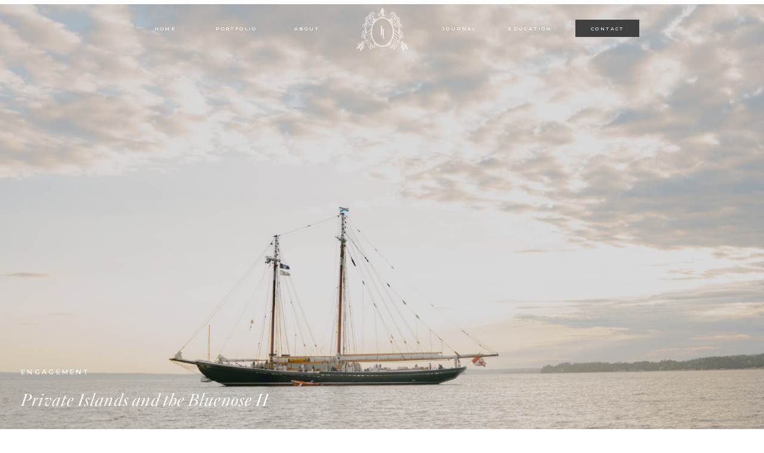

--- FILE ---
content_type: text/html; charset=UTF-8
request_url: https://jacquelineannephotography.com/2020/09/private-islands-and-the-bluenose/
body_size: 18754
content:
<!DOCTYPE html>
<html lang="en-US" class="d">
<head>
<link rel="stylesheet" type="text/css" href="//lib.showit.co/engine/2.6.4/showit.css" />
<title>Private Islands and the Bluenose II - Journal</title>
<meta name='robots' content='max-image-preview:large' />

<!-- This site is optimized with the Yoast SEO Premium plugin v11.5 - https://yoast.com/wordpress/plugins/seo/ -->
<meta name="description" content="When your clients suggest picking you up in their boat for a private island tour of the bay, you jump at the chance to head back out to sea."/>
<link rel="canonical" href="https://jacquelineannephotography.com/2020/09/private-islands-and-the-bluenose/" />
<meta property="og:locale" content="en_US" />
<meta property="og:type" content="article" />
<meta property="og:title" content="Private Islands and the Bluenose II - Journal" />
<meta property="og:description" content="When your clients suggest picking you up in their boat for a private island tour of the bay, you jump at the chance to head back out to sea." />
<meta property="og:url" content="https://jacquelineannephotography.com/2020/09/private-islands-and-the-bluenose/" />
<meta property="og:site_name" content="Journal" />
<meta property="article:tag" content="Canadian Wedding Photographer" />
<meta property="article:tag" content="Halifax Wedding Photographer" />
<meta property="article:tag" content="Nova Scotia Wedding Photographer" />
<meta property="article:tag" content="Paris Wedding Photographer" />
<meta property="article:section" content="Engagement" />
<meta property="article:published_time" content="2020-09-02T15:48:52+00:00" />
<meta property="article:modified_time" content="2020-09-02T15:58:05+00:00" />
<meta property="og:updated_time" content="2020-09-02T15:58:05+00:00" />
<meta property="og:image" content="https://jacquelineannephotography.com/wp-content/uploads/2020/09/Jacqueline-Anne-Photography-Halifax-Wedding-Photographer-Sam-and-Greg-81-1024x768.jpg" />
<meta property="og:image:secure_url" content="https://jacquelineannephotography.com/wp-content/uploads/2020/09/Jacqueline-Anne-Photography-Halifax-Wedding-Photographer-Sam-and-Greg-81-1024x768.jpg" />
<meta property="og:image:width" content="1024" />
<meta property="og:image:height" content="768" />
<meta name="twitter:card" content="summary_large_image" />
<meta name="twitter:description" content="When your clients suggest picking you up in their boat for a private island tour of the bay, you jump at the chance to head back out to sea." />
<meta name="twitter:title" content="Private Islands and the Bluenose II - Journal" />
<meta name="twitter:image" content="https://jacquelineannephotography.com/wp-content/uploads/2020/09/Jacqueline-Anne-Photography-Halifax-Wedding-Photographer-Sam-and-Greg-81-scaled.jpg" />
<script type='application/ld+json' class='yoast-schema-graph yoast-schema-graph--main'>{"@context":"https://schema.org","@graph":[{"@type":"Organization","@id":"https://jacquelineannephotography.com/#organization","name":"","url":"https://jacquelineannephotography.com/","sameAs":[]},{"@type":"WebSite","@id":"https://jacquelineannephotography.com/#website","url":"https://jacquelineannephotography.com/","name":"Journal","publisher":{"@id":"https://jacquelineannephotography.com/#organization"},"potentialAction":{"@type":"SearchAction","target":"https://jacquelineannephotography.com/?s={search_term_string}","query-input":"required name=search_term_string"}},{"@type":"ImageObject","@id":"https://jacquelineannephotography.com/2020/09/private-islands-and-the-bluenose/#primaryimage","url":"https://jacquelineannephotography.com/wp-content/uploads/2020/09/Jacqueline-Anne-Photography-Halifax-Wedding-Photographer-Sam-and-Greg-81-scaled.jpg","width":2560,"height":1920},{"@type":"WebPage","@id":"https://jacquelineannephotography.com/2020/09/private-islands-and-the-bluenose/#webpage","url":"https://jacquelineannephotography.com/2020/09/private-islands-and-the-bluenose/","inLanguage":"en-US","name":"Private Islands and the Bluenose II - Journal","isPartOf":{"@id":"https://jacquelineannephotography.com/#website"},"primaryImageOfPage":{"@id":"https://jacquelineannephotography.com/2020/09/private-islands-and-the-bluenose/#primaryimage"},"datePublished":"2020-09-02T15:48:52+00:00","dateModified":"2020-09-02T15:58:05+00:00","description":"When your clients suggest picking you up in their boat for a private island tour of the bay, you jump at the chance to head back out to sea."},{"@type":"Article","@id":"https://jacquelineannephotography.com/2020/09/private-islands-and-the-bluenose/#article","isPartOf":{"@id":"https://jacquelineannephotography.com/2020/09/private-islands-and-the-bluenose/#webpage"},"author":{"@id":"https://jacquelineannephotography.com/author/infojacquelineannephotography-com/#author"},"headline":"Private Islands and the Bluenose II","datePublished":"2020-09-02T15:48:52+00:00","dateModified":"2020-09-02T15:58:05+00:00","commentCount":0,"mainEntityOfPage":{"@id":"https://jacquelineannephotography.com/2020/09/private-islands-and-the-bluenose/#webpage"},"publisher":{"@id":"https://jacquelineannephotography.com/#organization"},"image":{"@id":"https://jacquelineannephotography.com/2020/09/private-islands-and-the-bluenose/#primaryimage"},"keywords":"Canadian Wedding Photographer,Halifax Wedding Photographer,Nova Scotia Wedding Photographer,Paris Wedding Photographer","articleSection":"Engagement"},{"@type":["Person"],"@id":"https://jacquelineannephotography.com/author/infojacquelineannephotography-com/#author","name":"User","image":{"@type":"ImageObject","@id":"https://jacquelineannephotography.com/#authorlogo","url":"https://secure.gravatar.com/avatar/df59e83f7411b6e10159563ac5587cb41a68ff39a8c02f10b28f8cf867e71c4f?s=96&d=mm&r=g","caption":"User"},"sameAs":[]}]}</script>
<!-- / Yoast SEO Premium plugin. -->

<link rel="alternate" type="application/rss+xml" title="Journal &raquo; Feed" href="https://jacquelineannephotography.com/feed/" />
<link rel="alternate" type="application/rss+xml" title="Journal &raquo; Comments Feed" href="https://jacquelineannephotography.com/comments/feed/" />
<link rel="alternate" type="application/rss+xml" title="Journal &raquo; Private Islands and the Bluenose II Comments Feed" href="https://jacquelineannephotography.com/2020/09/private-islands-and-the-bluenose/feed/" />
<script type="text/javascript">
/* <![CDATA[ */
window._wpemojiSettings = {"baseUrl":"https:\/\/s.w.org\/images\/core\/emoji\/16.0.1\/72x72\/","ext":".png","svgUrl":"https:\/\/s.w.org\/images\/core\/emoji\/16.0.1\/svg\/","svgExt":".svg","source":{"concatemoji":"https:\/\/jacquelineannephotography.com\/wp-includes\/js\/wp-emoji-release.min.js?ver=6.8.3"}};
/*! This file is auto-generated */
!function(s,n){var o,i,e;function c(e){try{var t={supportTests:e,timestamp:(new Date).valueOf()};sessionStorage.setItem(o,JSON.stringify(t))}catch(e){}}function p(e,t,n){e.clearRect(0,0,e.canvas.width,e.canvas.height),e.fillText(t,0,0);var t=new Uint32Array(e.getImageData(0,0,e.canvas.width,e.canvas.height).data),a=(e.clearRect(0,0,e.canvas.width,e.canvas.height),e.fillText(n,0,0),new Uint32Array(e.getImageData(0,0,e.canvas.width,e.canvas.height).data));return t.every(function(e,t){return e===a[t]})}function u(e,t){e.clearRect(0,0,e.canvas.width,e.canvas.height),e.fillText(t,0,0);for(var n=e.getImageData(16,16,1,1),a=0;a<n.data.length;a++)if(0!==n.data[a])return!1;return!0}function f(e,t,n,a){switch(t){case"flag":return n(e,"\ud83c\udff3\ufe0f\u200d\u26a7\ufe0f","\ud83c\udff3\ufe0f\u200b\u26a7\ufe0f")?!1:!n(e,"\ud83c\udde8\ud83c\uddf6","\ud83c\udde8\u200b\ud83c\uddf6")&&!n(e,"\ud83c\udff4\udb40\udc67\udb40\udc62\udb40\udc65\udb40\udc6e\udb40\udc67\udb40\udc7f","\ud83c\udff4\u200b\udb40\udc67\u200b\udb40\udc62\u200b\udb40\udc65\u200b\udb40\udc6e\u200b\udb40\udc67\u200b\udb40\udc7f");case"emoji":return!a(e,"\ud83e\udedf")}return!1}function g(e,t,n,a){var r="undefined"!=typeof WorkerGlobalScope&&self instanceof WorkerGlobalScope?new OffscreenCanvas(300,150):s.createElement("canvas"),o=r.getContext("2d",{willReadFrequently:!0}),i=(o.textBaseline="top",o.font="600 32px Arial",{});return e.forEach(function(e){i[e]=t(o,e,n,a)}),i}function t(e){var t=s.createElement("script");t.src=e,t.defer=!0,s.head.appendChild(t)}"undefined"!=typeof Promise&&(o="wpEmojiSettingsSupports",i=["flag","emoji"],n.supports={everything:!0,everythingExceptFlag:!0},e=new Promise(function(e){s.addEventListener("DOMContentLoaded",e,{once:!0})}),new Promise(function(t){var n=function(){try{var e=JSON.parse(sessionStorage.getItem(o));if("object"==typeof e&&"number"==typeof e.timestamp&&(new Date).valueOf()<e.timestamp+604800&&"object"==typeof e.supportTests)return e.supportTests}catch(e){}return null}();if(!n){if("undefined"!=typeof Worker&&"undefined"!=typeof OffscreenCanvas&&"undefined"!=typeof URL&&URL.createObjectURL&&"undefined"!=typeof Blob)try{var e="postMessage("+g.toString()+"("+[JSON.stringify(i),f.toString(),p.toString(),u.toString()].join(",")+"));",a=new Blob([e],{type:"text/javascript"}),r=new Worker(URL.createObjectURL(a),{name:"wpTestEmojiSupports"});return void(r.onmessage=function(e){c(n=e.data),r.terminate(),t(n)})}catch(e){}c(n=g(i,f,p,u))}t(n)}).then(function(e){for(var t in e)n.supports[t]=e[t],n.supports.everything=n.supports.everything&&n.supports[t],"flag"!==t&&(n.supports.everythingExceptFlag=n.supports.everythingExceptFlag&&n.supports[t]);n.supports.everythingExceptFlag=n.supports.everythingExceptFlag&&!n.supports.flag,n.DOMReady=!1,n.readyCallback=function(){n.DOMReady=!0}}).then(function(){return e}).then(function(){var e;n.supports.everything||(n.readyCallback(),(e=n.source||{}).concatemoji?t(e.concatemoji):e.wpemoji&&e.twemoji&&(t(e.twemoji),t(e.wpemoji)))}))}((window,document),window._wpemojiSettings);
/* ]]> */
</script>
<style id='wp-emoji-styles-inline-css' type='text/css'>

	img.wp-smiley, img.emoji {
		display: inline !important;
		border: none !important;
		box-shadow: none !important;
		height: 1em !important;
		width: 1em !important;
		margin: 0 0.07em !important;
		vertical-align: -0.1em !important;
		background: none !important;
		padding: 0 !important;
	}
</style>
<link rel='stylesheet' id='wp-block-library-css' href='https://jacquelineannephotography.com/wp-includes/css/dist/block-library/style.min.css?ver=6.8.3' type='text/css' media='all' />
<style id='classic-theme-styles-inline-css' type='text/css'>
/*! This file is auto-generated */
.wp-block-button__link{color:#fff;background-color:#32373c;border-radius:9999px;box-shadow:none;text-decoration:none;padding:calc(.667em + 2px) calc(1.333em + 2px);font-size:1.125em}.wp-block-file__button{background:#32373c;color:#fff;text-decoration:none}
</style>
<style id='global-styles-inline-css' type='text/css'>
:root{--wp--preset--aspect-ratio--square: 1;--wp--preset--aspect-ratio--4-3: 4/3;--wp--preset--aspect-ratio--3-4: 3/4;--wp--preset--aspect-ratio--3-2: 3/2;--wp--preset--aspect-ratio--2-3: 2/3;--wp--preset--aspect-ratio--16-9: 16/9;--wp--preset--aspect-ratio--9-16: 9/16;--wp--preset--color--black: #000000;--wp--preset--color--cyan-bluish-gray: #abb8c3;--wp--preset--color--white: #ffffff;--wp--preset--color--pale-pink: #f78da7;--wp--preset--color--vivid-red: #cf2e2e;--wp--preset--color--luminous-vivid-orange: #ff6900;--wp--preset--color--luminous-vivid-amber: #fcb900;--wp--preset--color--light-green-cyan: #7bdcb5;--wp--preset--color--vivid-green-cyan: #00d084;--wp--preset--color--pale-cyan-blue: #8ed1fc;--wp--preset--color--vivid-cyan-blue: #0693e3;--wp--preset--color--vivid-purple: #9b51e0;--wp--preset--gradient--vivid-cyan-blue-to-vivid-purple: linear-gradient(135deg,rgba(6,147,227,1) 0%,rgb(155,81,224) 100%);--wp--preset--gradient--light-green-cyan-to-vivid-green-cyan: linear-gradient(135deg,rgb(122,220,180) 0%,rgb(0,208,130) 100%);--wp--preset--gradient--luminous-vivid-amber-to-luminous-vivid-orange: linear-gradient(135deg,rgba(252,185,0,1) 0%,rgba(255,105,0,1) 100%);--wp--preset--gradient--luminous-vivid-orange-to-vivid-red: linear-gradient(135deg,rgba(255,105,0,1) 0%,rgb(207,46,46) 100%);--wp--preset--gradient--very-light-gray-to-cyan-bluish-gray: linear-gradient(135deg,rgb(238,238,238) 0%,rgb(169,184,195) 100%);--wp--preset--gradient--cool-to-warm-spectrum: linear-gradient(135deg,rgb(74,234,220) 0%,rgb(151,120,209) 20%,rgb(207,42,186) 40%,rgb(238,44,130) 60%,rgb(251,105,98) 80%,rgb(254,248,76) 100%);--wp--preset--gradient--blush-light-purple: linear-gradient(135deg,rgb(255,206,236) 0%,rgb(152,150,240) 100%);--wp--preset--gradient--blush-bordeaux: linear-gradient(135deg,rgb(254,205,165) 0%,rgb(254,45,45) 50%,rgb(107,0,62) 100%);--wp--preset--gradient--luminous-dusk: linear-gradient(135deg,rgb(255,203,112) 0%,rgb(199,81,192) 50%,rgb(65,88,208) 100%);--wp--preset--gradient--pale-ocean: linear-gradient(135deg,rgb(255,245,203) 0%,rgb(182,227,212) 50%,rgb(51,167,181) 100%);--wp--preset--gradient--electric-grass: linear-gradient(135deg,rgb(202,248,128) 0%,rgb(113,206,126) 100%);--wp--preset--gradient--midnight: linear-gradient(135deg,rgb(2,3,129) 0%,rgb(40,116,252) 100%);--wp--preset--font-size--small: 13px;--wp--preset--font-size--medium: 20px;--wp--preset--font-size--large: 36px;--wp--preset--font-size--x-large: 42px;--wp--preset--spacing--20: 0.44rem;--wp--preset--spacing--30: 0.67rem;--wp--preset--spacing--40: 1rem;--wp--preset--spacing--50: 1.5rem;--wp--preset--spacing--60: 2.25rem;--wp--preset--spacing--70: 3.38rem;--wp--preset--spacing--80: 5.06rem;--wp--preset--shadow--natural: 6px 6px 9px rgba(0, 0, 0, 0.2);--wp--preset--shadow--deep: 12px 12px 50px rgba(0, 0, 0, 0.4);--wp--preset--shadow--sharp: 6px 6px 0px rgba(0, 0, 0, 0.2);--wp--preset--shadow--outlined: 6px 6px 0px -3px rgba(255, 255, 255, 1), 6px 6px rgba(0, 0, 0, 1);--wp--preset--shadow--crisp: 6px 6px 0px rgba(0, 0, 0, 1);}:where(.is-layout-flex){gap: 0.5em;}:where(.is-layout-grid){gap: 0.5em;}body .is-layout-flex{display: flex;}.is-layout-flex{flex-wrap: wrap;align-items: center;}.is-layout-flex > :is(*, div){margin: 0;}body .is-layout-grid{display: grid;}.is-layout-grid > :is(*, div){margin: 0;}:where(.wp-block-columns.is-layout-flex){gap: 2em;}:where(.wp-block-columns.is-layout-grid){gap: 2em;}:where(.wp-block-post-template.is-layout-flex){gap: 1.25em;}:where(.wp-block-post-template.is-layout-grid){gap: 1.25em;}.has-black-color{color: var(--wp--preset--color--black) !important;}.has-cyan-bluish-gray-color{color: var(--wp--preset--color--cyan-bluish-gray) !important;}.has-white-color{color: var(--wp--preset--color--white) !important;}.has-pale-pink-color{color: var(--wp--preset--color--pale-pink) !important;}.has-vivid-red-color{color: var(--wp--preset--color--vivid-red) !important;}.has-luminous-vivid-orange-color{color: var(--wp--preset--color--luminous-vivid-orange) !important;}.has-luminous-vivid-amber-color{color: var(--wp--preset--color--luminous-vivid-amber) !important;}.has-light-green-cyan-color{color: var(--wp--preset--color--light-green-cyan) !important;}.has-vivid-green-cyan-color{color: var(--wp--preset--color--vivid-green-cyan) !important;}.has-pale-cyan-blue-color{color: var(--wp--preset--color--pale-cyan-blue) !important;}.has-vivid-cyan-blue-color{color: var(--wp--preset--color--vivid-cyan-blue) !important;}.has-vivid-purple-color{color: var(--wp--preset--color--vivid-purple) !important;}.has-black-background-color{background-color: var(--wp--preset--color--black) !important;}.has-cyan-bluish-gray-background-color{background-color: var(--wp--preset--color--cyan-bluish-gray) !important;}.has-white-background-color{background-color: var(--wp--preset--color--white) !important;}.has-pale-pink-background-color{background-color: var(--wp--preset--color--pale-pink) !important;}.has-vivid-red-background-color{background-color: var(--wp--preset--color--vivid-red) !important;}.has-luminous-vivid-orange-background-color{background-color: var(--wp--preset--color--luminous-vivid-orange) !important;}.has-luminous-vivid-amber-background-color{background-color: var(--wp--preset--color--luminous-vivid-amber) !important;}.has-light-green-cyan-background-color{background-color: var(--wp--preset--color--light-green-cyan) !important;}.has-vivid-green-cyan-background-color{background-color: var(--wp--preset--color--vivid-green-cyan) !important;}.has-pale-cyan-blue-background-color{background-color: var(--wp--preset--color--pale-cyan-blue) !important;}.has-vivid-cyan-blue-background-color{background-color: var(--wp--preset--color--vivid-cyan-blue) !important;}.has-vivid-purple-background-color{background-color: var(--wp--preset--color--vivid-purple) !important;}.has-black-border-color{border-color: var(--wp--preset--color--black) !important;}.has-cyan-bluish-gray-border-color{border-color: var(--wp--preset--color--cyan-bluish-gray) !important;}.has-white-border-color{border-color: var(--wp--preset--color--white) !important;}.has-pale-pink-border-color{border-color: var(--wp--preset--color--pale-pink) !important;}.has-vivid-red-border-color{border-color: var(--wp--preset--color--vivid-red) !important;}.has-luminous-vivid-orange-border-color{border-color: var(--wp--preset--color--luminous-vivid-orange) !important;}.has-luminous-vivid-amber-border-color{border-color: var(--wp--preset--color--luminous-vivid-amber) !important;}.has-light-green-cyan-border-color{border-color: var(--wp--preset--color--light-green-cyan) !important;}.has-vivid-green-cyan-border-color{border-color: var(--wp--preset--color--vivid-green-cyan) !important;}.has-pale-cyan-blue-border-color{border-color: var(--wp--preset--color--pale-cyan-blue) !important;}.has-vivid-cyan-blue-border-color{border-color: var(--wp--preset--color--vivid-cyan-blue) !important;}.has-vivid-purple-border-color{border-color: var(--wp--preset--color--vivid-purple) !important;}.has-vivid-cyan-blue-to-vivid-purple-gradient-background{background: var(--wp--preset--gradient--vivid-cyan-blue-to-vivid-purple) !important;}.has-light-green-cyan-to-vivid-green-cyan-gradient-background{background: var(--wp--preset--gradient--light-green-cyan-to-vivid-green-cyan) !important;}.has-luminous-vivid-amber-to-luminous-vivid-orange-gradient-background{background: var(--wp--preset--gradient--luminous-vivid-amber-to-luminous-vivid-orange) !important;}.has-luminous-vivid-orange-to-vivid-red-gradient-background{background: var(--wp--preset--gradient--luminous-vivid-orange-to-vivid-red) !important;}.has-very-light-gray-to-cyan-bluish-gray-gradient-background{background: var(--wp--preset--gradient--very-light-gray-to-cyan-bluish-gray) !important;}.has-cool-to-warm-spectrum-gradient-background{background: var(--wp--preset--gradient--cool-to-warm-spectrum) !important;}.has-blush-light-purple-gradient-background{background: var(--wp--preset--gradient--blush-light-purple) !important;}.has-blush-bordeaux-gradient-background{background: var(--wp--preset--gradient--blush-bordeaux) !important;}.has-luminous-dusk-gradient-background{background: var(--wp--preset--gradient--luminous-dusk) !important;}.has-pale-ocean-gradient-background{background: var(--wp--preset--gradient--pale-ocean) !important;}.has-electric-grass-gradient-background{background: var(--wp--preset--gradient--electric-grass) !important;}.has-midnight-gradient-background{background: var(--wp--preset--gradient--midnight) !important;}.has-small-font-size{font-size: var(--wp--preset--font-size--small) !important;}.has-medium-font-size{font-size: var(--wp--preset--font-size--medium) !important;}.has-large-font-size{font-size: var(--wp--preset--font-size--large) !important;}.has-x-large-font-size{font-size: var(--wp--preset--font-size--x-large) !important;}
:where(.wp-block-post-template.is-layout-flex){gap: 1.25em;}:where(.wp-block-post-template.is-layout-grid){gap: 1.25em;}
:where(.wp-block-columns.is-layout-flex){gap: 2em;}:where(.wp-block-columns.is-layout-grid){gap: 2em;}
:root :where(.wp-block-pullquote){font-size: 1.5em;line-height: 1.6;}
</style>
<link rel='stylesheet' id='pub-style-css' href='https://jacquelineannephotography.com/wp-content/themes/showit/pubs/cum8zaevr0yjfbrdkxm_1w/20260119195715Srxajmv/assets/pub.css?ver=1768852652' type='text/css' media='all' />
<script type="text/javascript" src="https://jacquelineannephotography.com/wp-includes/js/jquery/jquery.min.js?ver=3.7.1" id="jquery-core-js"></script>
<script type="text/javascript" id="jquery-core-js-after">
/* <![CDATA[ */
$ = jQuery;
/* ]]> */
</script>
<script type="text/javascript" src="https://jacquelineannephotography.com/wp-content/themes/showit/pubs/cum8zaevr0yjfbrdkxm_1w/20260119195715Srxajmv/assets/pub.js?ver=1768852652" id="pub-script-js"></script>
<link rel="https://api.w.org/" href="https://jacquelineannephotography.com/wp-json/" /><link rel="alternate" title="JSON" type="application/json" href="https://jacquelineannephotography.com/wp-json/wp/v2/posts/2630" /><link rel="EditURI" type="application/rsd+xml" title="RSD" href="https://jacquelineannephotography.com/xmlrpc.php?rsd" />
<link rel='shortlink' href='https://jacquelineannephotography.com/?p=2630' />
<link rel="alternate" title="oEmbed (JSON)" type="application/json+oembed" href="https://jacquelineannephotography.com/wp-json/oembed/1.0/embed?url=https%3A%2F%2Fjacquelineannephotography.com%2F2020%2F09%2Fprivate-islands-and-the-bluenose%2F" />
<link rel="alternate" title="oEmbed (XML)" type="text/xml+oembed" href="https://jacquelineannephotography.com/wp-json/oembed/1.0/embed?url=https%3A%2F%2Fjacquelineannephotography.com%2F2020%2F09%2Fprivate-islands-and-the-bluenose%2F&#038;format=xml" />
<style type="text/css">.recentcomments a{display:inline !important;padding:0 !important;margin:0 !important;}</style>
<meta charset="UTF-8" />
<meta name="viewport" content="width=device-width, initial-scale=1" />
<link rel="icon" type="image/png" href="//static.showit.co/200/BiinOxq4RX-0i07r48vD3g/80197/crestlogo2023black.png" />
<link rel="preconnect" href="https://static.showit.co" />

<link rel="preconnect" href="https://fonts.googleapis.com">
<link rel="preconnect" href="https://fonts.gstatic.com" crossorigin>
<link href="https://fonts.googleapis.com/css?family=Montserrat:500|Questrial:regular|Lato:regular" rel="stylesheet" type="text/css"/>
<style>
@font-face{font-family:Canvas Light;src:url('//static.showit.co/file/a-ziAtsGQRC-VZVM3U9ywQ/80197/made_canvas_light-webfont.woff');}
@font-face{font-family:Quarto Light Italic;src:url('//static.showit.co/file/alYA5p7OTJ6NHtqzBwb4OA/80197/quarto-lightitalic_web.woff');}
@font-face{font-family:Sackers Gothic Medium;src:url('//static.showit.co/file/-UTKpQfuTqmXi7Pe6GgR3w/80197/font.woff');}
@font-face{font-family:Quarto Light;src:url('//static.showit.co/file/flpjavigTXq5tky-tB9dQA/80197/quarto-light_web.woff');}
@font-face{font-family:Engravers gothic;src:url('//static.showit.co/file/nXZueoa_SH2k0Lw9h8SGSw/80197/engravers_gothic_w01_regular.woff');}
</style>
<script id="init_data" type="application/json">
{"mobile":{"w":320,"defaultTrIn":{"type":"fade","duration":1},"defaultTrOut":{"type":"fade","duration":1}},"desktop":{"w":1200,"defaultTrIn":{"type":"fade"},"defaultTrOut":{"type":"fade"},"bgFillType":"color","bgColor":"#000000:0"},"sid":"cum8zaevr0yjfbrdkxm_1w","break":768,"assetURL":"//static.showit.co","contactFormId":"80197/191661","cfAction":"aHR0cHM6Ly9jbGllbnRzZXJ2aWNlLnNob3dpdC5jby9jb250YWN0Zm9ybQ==","sgAction":"aHR0cHM6Ly9jbGllbnRzZXJ2aWNlLnNob3dpdC5jby9zb2NpYWxncmlk","blockData":[{"slug":"clear-desktop-menu","visible":"d","states":[],"d":{"h":100,"w":1200,"locking":{},"bgFillType":"gradient","bgGc1":"#000000:0","bgGc2":"#000000:0","bgGr":0,"bgMediaType":"none"},"m":{"h":500,"w":320,"locking":{"side":"t"},"nature":"wH","bgFillType":"gradient","bgGc1":"#000000:0","bgGc2":"#000000:0","bgGr":0,"bgMediaType":"none"}},{"slug":"mobile-menu-1","visible":"m","states":[],"d":{"h":127,"w":1200,"bgFillType":"color","bgColor":"colors-7","bgMediaType":"none"},"m":{"h":500,"w":320,"locking":{"side":"t"},"nature":"wH","bgFillType":"color","bgColor":"colors-7","bgMediaType":"none"}},{"slug":"mobile-menu-closed","visible":"m","states":[],"d":{"h":400,"w":1200,"bgFillType":"color","bgColor":"#FFFFFF","bgMediaType":"none"},"m":{"h":125,"w":320,"locking":{},"bgFillType":"color","bgColor":"#000000:0","bgMediaType":"none"}},{"slug":"mobile-menu-buffer","visible":"m","states":[],"d":{"h":400,"w":1200,"bgFillType":"color","bgColor":"#FFFFFF","bgMediaType":"none"},"m":{"h":145,"w":320,"locking":{},"bgFillType":"color","bgColor":"#000000:0","bgMediaType":"none"}},{"slug":"post-title","visible":"a","states":[],"d":{"h":700,"w":1200,"locking":{"offset":100},"bgFillType":"color","bgColor":"colors-7","bgMediaType":"none"},"m":{"h":308,"w":320,"nature":"dH","bgFillType":"color","bgColor":"#ffffff","bgMediaType":"none"}},{"slug":"post-content","visible":"a","states":[],"d":{"h":200,"w":1200,"nature":"dH","bgFillType":"color","bgColor":"colors-7","bgMediaType":"none"},"m":{"h":185,"w":320,"nature":"dH","bgFillType":"color","bgColor":"#ffffff","bgMediaType":"none"},"ps":[{"trigger":"percent","type":"show","offset":80,"block":"back-to-top-3"}]},{"slug":"social","visible":"a","states":[],"d":{"h":171,"w":1200,"bgFillType":"color","bgColor":"colors-7","bgMediaType":"none"},"m":{"h":159,"w":320,"bgFillType":"color","bgColor":"colors-7","bgMediaType":"none"}},{"slug":"pagination","visible":"a","states":[],"d":{"h":150,"w":1200,"bgFillType":"color","bgColor":"colors-7","bgMediaType":"none"},"m":{"h":170,"w":320,"bgFillType":"color","bgColor":"#ffffff","bgMediaType":"none"}},{"slug":"blog-footer","visible":"a","states":[],"d":{"h":146,"w":1200,"bgFillType":"color","bgColor":"colors-6:40","bgMediaType":"none"},"m":{"h":284,"w":320,"bgFillType":"color","bgColor":"#f0eeea","bgMediaType":"none"}}],"elementData":[{"type":"graphic","visible":"a","id":"clear-desktop-menu_0","blockId":"clear-desktop-menu","m":{"x":48,"y":156,"w":224,"h":188,"a":0},"d":{"x":557,"y":14,"w":86,"h":72,"a":0},"c":{"key":"VY53C5UbTCqRWCWxG8cPcA/80197/crestlogo2023.png","aspect_ratio":1.18353}},{"type":"simple","visible":"a","id":"clear-desktop-menu_1","blockId":"clear-desktop-menu","m":{"x":48,"y":75,"w":224,"h":350,"a":0},"d":{"x":924,"y":33,"w":107,"h":29,"a":0}},{"type":"text","visible":"a","id":"clear-desktop-menu_2","blockId":"clear-desktop-menu","m":{"x":94.499,"y":370.908,"w":128.003,"h":17.003,"a":0},"d":{"x":931,"y":40,"w":94,"h":21,"a":0}},{"type":"text","visible":"a","id":"clear-desktop-menu_3","blockId":"clear-desktop-menu","m":{"x":94.499,"y":344.563,"w":128.003,"h":17.003,"a":0},"d":{"x":683,"y":40,"w":94,"h":21,"a":0}},{"type":"text","visible":"a","id":"clear-desktop-menu_4","blockId":"clear-desktop-menu","m":{"x":94.499,"y":265.526,"w":128.003,"h":17.003,"a":0},"d":{"x":312,"y":40,"w":88,"h":21,"a":0}},{"type":"text","visible":"a","id":"clear-desktop-menu_5","blockId":"clear-desktop-menu","m":{"x":94.499,"y":239.181,"w":128.003,"h":17.003,"a":0},"d":{"x":430,"y":40,"w":88,"h":21,"a":0}},{"type":"text","visible":"a","id":"clear-desktop-menu_6","blockId":"clear-desktop-menu","m":{"x":94.499,"y":212.835,"w":128.003,"h":17.003,"a":0},"d":{"x":193,"y":40,"w":88,"h":21,"a":0}},{"type":"text","visible":"a","id":"clear-desktop-menu_7","blockId":"clear-desktop-menu","m":{"x":94.499,"y":370.908,"w":128.003,"h":17.003,"a":0},"d":{"x":801,"y":40,"w":94,"h":21,"a":0}},{"type":"simple","visible":"m","id":"mobile-menu-1_0","blockId":"mobile-menu-1","m":{"x":-8,"y":-1,"w":336,"h":502,"a":0,"o":60,"lockV":"s"},"d":{"x":50,"y":-0.427,"w":1100,"h":1143.003,"a":0,"lockH":"s"}},{"type":"graphic","visible":"a","id":"mobile-menu-1_1","blockId":"mobile-menu-1","m":{"x":48,"y":148,"w":224,"h":188,"a":0},"d":{"x":547,"y":19,"w":106,"h":89,"a":0,"o":40},"c":{"key":"VY53C5UbTCqRWCWxG8cPcA/80197/crestlogo2023.png","aspect_ratio":1.18353}},{"type":"icon","visible":"m","id":"mobile-menu-1_2","blockId":"mobile-menu-1","m":{"x":206,"y":438,"w":12,"h":12,"a":0},"d":{"x":964.286,"y":1457.714,"w":27,"h":26,"a":0}},{"type":"icon","visible":"m","id":"mobile-menu-1_3","blockId":"mobile-menu-1","m":{"x":170,"y":438,"w":15,"h":15,"a":0},"d":{"x":922.619,"y":1457.714,"w":27,"h":26,"a":0}},{"type":"icon","visible":"m","id":"mobile-menu-1_4","blockId":"mobile-menu-1","m":{"x":135,"y":436,"w":15,"h":19,"a":0},"d":{"x":880.953,"y":1457.714,"w":27,"h":26,"a":0}},{"type":"icon","visible":"m","id":"mobile-menu-1_5","blockId":"mobile-menu-1","m":{"x":99,"y":436,"w":15,"h":19,"a":0},"d":{"x":839.286,"y":1457.714,"w":27,"h":26,"a":0}},{"type":"text","visible":"m","id":"mobile-menu-1_6","blockId":"mobile-menu-1","m":{"x":81,"y":365,"w":159,"h":40,"a":0},"d":{"x":1034.748,"y":68.279,"w":72.012,"h":18.01,"a":0,"lockH":"r"}},{"type":"text","visible":"m","id":"mobile-menu-1_7","blockId":"mobile-menu-1","m":{"x":89,"y":286,"w":143,"h":40,"a":0},"d":{"x":967.014,"y":68.279,"w":40.013,"h":18.015,"a":0,"lockH":"r"}},{"type":"text","visible":"m","id":"mobile-menu-1_8","blockId":"mobile-menu-1","m":{"x":92,"y":213,"w":137,"h":17,"a":0},"d":{"x":846.282,"y":68.279,"w":97.012,"h":18.015,"a":0,"lockH":"r"}},{"type":"text","visible":"m","id":"mobile-menu-1_9","blockId":"mobile-menu-1","m":{"x":92,"y":188,"w":137,"h":17,"a":0},"d":{"x":779.558,"y":68.279,"w":47.003,"h":18.009,"a":0,"lockH":"r"}},{"type":"text","visible":"m","id":"mobile-menu-1_10","blockId":"mobile-menu-1","m":{"x":24,"y":112,"w":272,"h":34,"a":0},"d":{"x":981.592,"y":39.945,"w":86.01,"h":18.008,"a":0,"lockH":"r"}},{"type":"text","visible":"m","id":"mobile-menu-1_11","blockId":"mobile-menu-1","m":{"x":92,"y":164,"w":137,"h":17,"a":0},"d":{"x":881.235,"y":39.945,"w":78.013,"h":18.001,"a":0,"lockH":"r"}},{"type":"text","visible":"m","id":"mobile-menu-1_12","blockId":"mobile-menu-1","m":{"x":96,"y":73,"w":128,"h":39,"a":0},"d":{"x":815.89,"y":39.945,"w":44.001,"h":18.001,"a":0,"lockH":"r"}},{"type":"icon","visible":"m","id":"mobile-menu-1_13","blockId":"mobile-menu-1","m":{"x":152.499,"y":30,"w":15.003,"h":29.007,"a":0},"d":{"x":575,"y":78,"w":100,"h":100,"a":0},"pc":[{"type":"hide","block":"mobile-menu-1"}]},{"type":"text","visible":"m","id":"mobile-menu-1_14","blockId":"mobile-menu-1","m":{"x":66,"y":326,"w":189,"h":39,"a":0},"d":{"x":1034.748,"y":68.279,"w":72.012,"h":18.01,"a":0,"lockH":"r"}},{"type":"text","visible":"m","id":"mobile-menu-1_15","blockId":"mobile-menu-1","m":{"x":92,"y":261,"w":137,"h":17,"a":0},"d":{"x":846.282,"y":68.279,"w":97.012,"h":18.015,"a":0,"lockH":"r"}},{"type":"text","visible":"m","id":"mobile-menu-1_16","blockId":"mobile-menu-1","m":{"x":92,"y":237,"w":137,"h":17,"a":0},"d":{"x":846.282,"y":68.279,"w":97.012,"h":18.015,"a":0,"lockH":"r"}},{"type":"icon","visible":"m","id":"mobile-menu-closed_0","blockId":"mobile-menu-closed","m":{"x":17,"y":48,"w":25,"h":31,"a":0},"d":{"x":575,"y":175,"w":100,"h":100,"a":0},"pc":[{"type":"show","block":"mobile-menu-1"}]},{"type":"graphic","visible":"a","id":"mobile-menu-closed_1","blockId":"mobile-menu-closed","m":{"x":117,"y":27,"w":86,"h":72,"a":0},"d":{"x":434,"y":60,"w":333,"h":280,"a":0},"c":{"key":"VY53C5UbTCqRWCWxG8cPcA/80197/crestlogo2023.png","aspect_ratio":1.18353}},{"type":"graphic","visible":"a","id":"post-title_1","blockId":"post-title","m":{"x":-2,"y":-270,"w":325,"h":577,"a":0,"gs":{"s":50}},"d":{"x":-4,"y":-93,"w":1209,"h":886,"a":0,"gs":{"s":30},"lockH":"s"},"c":{"key":"ydoqAKJSSuCyAW5BDGx9Mg/80197/jacqueline_anne_photography_-_amanda_and_brent-67.jpg","aspect_ratio":0.73267}},{"type":"simple","visible":"a","id":"post-title_2","blockId":"post-title","m":{"x":-2,"y":-269,"w":325,"h":575,"a":0},"d":{"x":-91,"y":-93,"w":1383,"h":886,"a":0,"lockH":"s"}},{"type":"text","visible":"a","id":"post-title_3","blockId":"post-title","m":{"x":15,"y":233,"w":290,"h":39,"a":0},"d":{"x":35,"y":557,"w":1127,"h":51,"a":0,"lockH":"l"}},{"type":"text","visible":"a","id":"post-title_4","blockId":"post-title","m":{"x":15,"y":280,"w":280,"h":20,"a":0},"d":{"x":35,"y":617,"w":595,"h":30,"a":0,"lockH":"l"}},{"type":"text","visible":"a","id":"post-title_5","blockId":"post-title","m":{"x":15,"y":211,"w":280,"h":20,"a":0},"d":{"x":35,"y":518,"w":595,"h":30,"a":0,"lockH":"l"}},{"type":"text","visible":"a","id":"post-content_0","blockId":"post-content","m":{"x":114,"y":4381,"w":92,"h":68,"a":0},"d":{"x":402,"y":2169,"w":408,"h":60,"a":0}},{"type":"simple","visible":"d","id":"post-content_1","blockId":"post-content","m":{"x":25,"y":32.556,"w":270,"h":1740.01,"a":0},"d":{"x":200,"y":0,"w":800,"h":70,"a":0,"lockV":"bs"}},{"type":"simple","visible":"d","id":"post-content_2","blockId":"post-content","m":{"x":-3,"y":-1,"w":325,"h":126,"a":0},"d":{"x":-111,"y":0,"w":1420,"h":1041,"a":0,"lockH":"s"}},{"type":"text","visible":"a","id":"post-content_3","blockId":"post-content","m":{"x":29,"y":17,"w":263,"h":135,"a":0},"d":{"x":132,"y":25,"w":937,"h":191,"a":0}},{"type":"simple","visible":"m","id":"post-content_4","blockId":"post-content","m":{"x":277,"y":704,"w":48,"h":1,"a":90},"d":{"x":991,"y":604,"w":50,"h":1,"a":90,"o":60}},{"type":"text","visible":"m","id":"post-content_5","blockId":"post-content","m":{"x":225,"y":789,"w":151,"h":13,"a":90},"d":{"x":932,"y":697,"w":167,"h":16,"a":90}},{"type":"text","visible":"a","id":"social_0","blockId":"social","m":{"x":134,"y":5,"w":53,"h":14,"a":0},"d":{"x":526,"y":113,"w":45,"h":16,"a":0}},{"type":"icon","visible":"a","id":"social_1","blockId":"social","m":{"x":111,"y":32,"w":15,"h":15,"a":0},"d":{"x":605,"y":112,"w":18,"h":18,"a":0}},{"type":"icon","visible":"a","id":"social_2","blockId":"social","m":{"x":166,"y":32,"w":15,"h":15,"a":0},"d":{"x":579,"y":112,"w":18,"h":18,"a":0}},{"type":"icon","visible":"a","id":"social_3","blockId":"social","m":{"x":137,"y":32,"w":15,"h":15,"a":0},"d":{"x":658,"y":113,"w":16,"h":15,"a":0}},{"type":"icon","visible":"a","id":"social_4","blockId":"social","m":{"x":194,"y":32,"w":15,"h":15,"a":0},"d":{"x":631,"y":112,"w":19,"h":19,"a":0}},{"type":"simple","visible":"a","id":"social_5","blockId":"social","m":{"x":23,"y":85,"w":274,"h":46,"a":0},"d":{"x":505,"y":10,"w":190,"h":60,"a":0}},{"type":"text","visible":"a","id":"social_6","blockId":"social","m":{"x":105,"y":103,"w":111,"h":13,"a":0},"d":{"x":528,"y":31,"w":145,"h":19,"a":0}},{"type":"simple","visible":"d","id":"pagination_0","blockId":"pagination","m":{"x":25,"y":32.556,"w":270,"h":1740.01,"a":0},"d":{"x":200,"y":-0.142,"w":800,"h":72.01,"a":0}},{"type":"simple","visible":"d","id":"pagination_1","blockId":"pagination","m":{"x":26.5,"y":53,"w":267,"h":1,"a":0},"d":{"x":200,"y":14.995,"w":800,"h":1.014,"a":0,"lockH":"s"}},{"type":"text","visible":"a","id":"pagination_2","blockId":"pagination","m":{"x":17,"y":65,"w":286,"h":22,"a":0},"d":{"x":706,"y":67,"w":292,"h":24,"a":0}},{"type":"text","visible":"a","id":"pagination_3","blockId":"pagination","m":{"x":19,"y":104,"w":283,"h":23,"a":0},"d":{"x":202,"y":67,"w":329,"h":25,"a":0}},{"type":"text","visible":"m","id":"pagination_4","blockId":"pagination","m":{"x":40,"y":25,"w":241,"h":15,"a":0},"d":{"x":576,"y":26,"w":48,"h":16,"a":0}},{"type":"text","visible":"a","id":"blog-footer_0","blockId":"blog-footer","m":{"x":43.997,"y":224.166,"w":230.007,"h":24.002,"a":0},"d":{"x":532,"y":78,"w":136,"h":21,"a":0}},{"type":"icon","visible":"a","id":"blog-footer_1","blockId":"blog-footer","m":{"x":154.501,"y":199,"w":11,"h":11,"a":0},"d":{"x":584,"y":40,"w":32,"h":14,"a":0}},{"type":"icon","visible":"a","id":"blog-footer_2","blockId":"blog-footer","m":{"x":213,"y":146.355,"w":18,"h":19.013,"a":0},"d":{"x":995,"y":79,"w":16,"h":15,"a":0}},{"type":"icon","visible":"a","id":"blog-footer_3","blockId":"blog-footer","m":{"x":172,"y":149.401,"w":14.516,"h":15.2,"a":0},"d":{"x":951,"y":80,"w":15,"h":14,"a":0}},{"type":"icon","visible":"a","id":"blog-footer_4","blockId":"blog-footer","m":{"x":127,"y":147,"w":19.355,"h":20,"a":0},"d":{"x":904,"y":79,"w":18,"h":17,"a":0}},{"type":"icon","visible":"a","id":"blog-footer_5","blockId":"blog-footer","m":{"x":81.091,"y":147,"w":19.355,"h":20,"a":0},"d":{"x":857,"y":79,"w":18,"h":17,"a":0}},{"type":"text","visible":"d","id":"blog-footer_6","blockId":"blog-footer","m":{"x":104.996,"y":145,"w":112.008,"h":24.014,"a":0},"d":{"x":845,"y":43,"w":191,"h":27,"a":0}},{"type":"simple","visible":"a","id":"blog-footer_7","blockId":"blog-footer","m":{"x":48,"y":77,"w":224,"h":26,"a":0},"d":{"x":139,"y":74,"w":193,"h":30,"a":0}},{"type":"text","visible":"a","id":"blog-footer_8","blockId":"blog-footer","m":{"x":52,"y":84,"w":224,"h":24,"a":0},"d":{"x":154,"y":82,"w":166,"h":18,"a":0}},{"type":"text","visible":"a","id":"blog-footer_9","blockId":"blog-footer","m":{"x":107.496,"y":50.754,"w":105.009,"h":30.004,"a":0},"d":{"x":139,"y":43,"w":191,"h":23,"a":0}},{"type":"icon","visible":"a","id":"blog-footer_10","blockId":"blog-footer","m":{"x":63,"y":83,"w":14,"h":14,"a":0},"d":{"x":154,"y":82,"w":14,"h":14,"a":0}}]}
</script>
<link
rel="stylesheet"
type="text/css"
href="https://cdnjs.cloudflare.com/ajax/libs/animate.css/3.4.0/animate.min.css"
/>


<script src="//lib.showit.co/engine/2.6.4/showit-lib.min.js"></script>
<script src="//lib.showit.co/engine/2.6.4/showit.min.js"></script>
<script>

function initPage(){

}
</script>

<style id="si-page-css">
html.m {background-color:rgba(0,0,0,0);}
html.d {background-color:rgba(0,0,0,0);}
.d .se:has(.st-primary) {border-radius:10px;box-shadow:none;opacity:1;overflow:hidden;transition-duration:0.5s;}
.d .st-primary {padding:10px 14px 10px 14px;border-width:0px;border-color:rgba(64,64,64,1);background-color:rgba(64,64,64,1);background-image:none;border-radius:inherit;transition-duration:0.5s;}
.d .st-primary span {color:rgba(255,255,255,1);font-family:'Montserrat';font-weight:500;font-style:normal;font-size:9px;text-align:center;text-transform:uppercase;letter-spacing:0.3em;line-height:2;transition-duration:0.5s;}
.d .se:has(.st-primary:hover), .d .se:has(.trigger-child-hovers:hover .st-primary) {}
.d .st-primary.se-button:hover, .d .trigger-child-hovers:hover .st-primary.se-button {background-color:rgba(64,64,64,1);background-image:none;transition-property:background-color,background-image;}
.d .st-primary.se-button:hover span, .d .trigger-child-hovers:hover .st-primary.se-button span {}
.m .se:has(.st-primary) {border-radius:10px;box-shadow:none;opacity:1;overflow:hidden;}
.m .st-primary {padding:10px 14px 10px 14px;border-width:0px;border-color:rgba(64,64,64,1);background-color:rgba(64,64,64,1);background-image:none;border-radius:inherit;}
.m .st-primary span {color:rgba(255,255,255,1);font-family:'Montserrat';font-weight:500;font-style:normal;font-size:7px;text-align:center;text-transform:uppercase;letter-spacing:0.3em;line-height:2;}
.d .se:has(.st-secondary) {border-radius:10px;box-shadow:none;opacity:1;overflow:hidden;transition-duration:0.5s;}
.d .st-secondary {padding:10px 14px 10px 14px;border-width:2px;border-color:rgba(64,64,64,1);background-color:rgba(0,0,0,0);background-image:none;border-radius:inherit;transition-duration:0.5s;}
.d .st-secondary span {color:rgba(64,64,64,1);font-family:'Montserrat';font-weight:500;font-style:normal;font-size:9px;text-align:center;text-transform:uppercase;letter-spacing:0.3em;line-height:2;transition-duration:0.5s;}
.d .se:has(.st-secondary:hover), .d .se:has(.trigger-child-hovers:hover .st-secondary) {}
.d .st-secondary.se-button:hover, .d .trigger-child-hovers:hover .st-secondary.se-button {border-color:rgba(64,64,64,0.7);background-color:rgba(0,0,0,0);background-image:none;transition-property:border-color,background-color,background-image;}
.d .st-secondary.se-button:hover span, .d .trigger-child-hovers:hover .st-secondary.se-button span {color:rgba(64,64,64,0.7);transition-property:color;}
.m .se:has(.st-secondary) {border-radius:10px;box-shadow:none;opacity:1;overflow:hidden;}
.m .st-secondary {padding:10px 14px 10px 14px;border-width:2px;border-color:rgba(64,64,64,1);background-color:rgba(0,0,0,0);background-image:none;border-radius:inherit;}
.m .st-secondary span {color:rgba(64,64,64,1);font-family:'Montserrat';font-weight:500;font-style:normal;font-size:7px;text-align:center;text-transform:uppercase;letter-spacing:0.3em;line-height:2;}
.d .st-d-title,.d .se-wpt h1 {color:rgba(64,64,64,1);text-transform:uppercase;line-height:1.2;letter-spacing:0.3em;font-size:12px;text-align:center;font-family:'Montserrat';font-weight:500;font-style:normal;}
.d .se-wpt h1 {margin-bottom:30px;}
.d .st-d-title.se-rc a {color:rgba(64,64,64,1);}
.d .st-d-title.se-rc a:hover {text-decoration:underline;color:rgba(64,64,64,1);opacity:0.8;}
.m .st-m-title,.m .se-wpt h1 {color:rgba(64,64,64,1);text-transform:uppercase;line-height:1.2;letter-spacing:0.3em;font-size:10px;text-align:center;font-family:'Engravers gothic';font-weight:400;font-style:normal;}
.m .se-wpt h1 {margin-bottom:20px;}
.m .st-m-title.se-rc a {color:rgba(64,64,64,1);}
.m .st-m-title.se-rc a:hover {text-decoration:underline;color:rgba(64,64,64,1);opacity:0.8;}
.d .st-d-heading,.d .se-wpt h2 {color:rgba(64,64,64,1);text-transform:uppercase;line-height:1.5;letter-spacing:0.3em;font-size:10px;text-align:center;font-family:'Montserrat';font-weight:500;font-style:normal;}
.d .se-wpt h2 {margin-bottom:24px;}
.d .st-d-heading.se-rc a {text-decoration:none;color:rgba(64,64,64,1);}
.d .st-d-heading.se-rc a:hover {text-decoration:none;color:rgba(64,64,64,1);opacity:0.8;}
.m .st-m-heading,.m .se-wpt h2 {color:rgba(64,64,64,1);text-transform:uppercase;line-height:1.5;letter-spacing:0.3em;font-size:10px;text-align:center;font-family:'Engravers gothic';font-weight:400;font-style:normal;}
.m .se-wpt h2 {margin-bottom:20px;}
.m .st-m-heading.se-rc a {color:rgba(64,64,64,1);}
.m .st-m-heading.se-rc a:hover {text-decoration:underline;color:rgba(64,64,64,1);opacity:0.8;}
.d .st-d-subheading,.d .se-wpt h3 {color:rgba(64,64,64,1);text-transform:uppercase;line-height:2.1;letter-spacing:0.3em;font-size:10px;text-align:center;font-family:'Montserrat';font-weight:500;font-style:normal;}
.d .se-wpt h3 {margin-bottom:18px;}
.d .st-d-subheading.se-rc a {text-decoration:none;color:rgba(64,64,64,1);}
.d .st-d-subheading.se-rc a:hover {text-decoration:none;color:rgba(64,64,64,1);opacity:0.8;}
.m .st-m-subheading,.m .se-wpt h3 {color:rgba(64,64,64,1);text-transform:uppercase;line-height:2.1;letter-spacing:0.3em;font-size:8px;text-align:center;font-family:'Montserrat';font-weight:500;font-style:normal;}
.m .se-wpt h3 {margin-bottom:18px;}
.m .st-m-subheading.se-rc a {color:rgba(64,64,64,1);}
.m .st-m-subheading.se-rc a:hover {text-decoration:underline;color:rgba(64,64,64,1);opacity:0.8;}
.d .st-d-paragraph {color:rgba(64,64,64,1);line-height:1.8;letter-spacing:0.1em;font-size:14px;text-align:center;font-family:'Quarto Light';font-weight:400;font-style:normal;}
.d .se-wpt p {margin-bottom:16px;}
.d .st-d-paragraph.se-rc a {color:rgba(64,64,64,1);}
.d .st-d-paragraph.se-rc a:hover {text-decoration:underline;color:rgba(64,64,64,1);opacity:0.8;}
.m .st-m-paragraph {color:rgba(64,64,64,1);line-height:1.5;letter-spacing:0.1em;font-size:12px;text-align:center;font-family:'Quarto Light';font-weight:400;font-style:normal;}
.m .se-wpt p {margin-bottom:12px;}
.m .st-m-paragraph.se-rc a {color:rgba(64,64,64,1);}
.m .st-m-paragraph.se-rc a:hover {text-decoration:underline;color:rgba(64,64,64,1);opacity:0.8;}
.sib-clear-desktop-menu {z-index:4;}
.m .sib-clear-desktop-menu {height:500px;display:none;}
.d .sib-clear-desktop-menu {height:100px;}
.m .sib-clear-desktop-menu .ss-bg {background-image:linear-gradient(0deg, rgba(0,0,0,0) 0%, rgba(0,0,0,0) 100%);}
.d .sib-clear-desktop-menu .ss-bg {background-image:linear-gradient(0deg, rgba(0,0,0,0) 0%, rgba(0,0,0,0) 100%);}
.m .sib-clear-desktop-menu.sb-nm-wH .sc {height:500px;}
.d .sie-clear-desktop-menu_0 {left:557px;top:14px;width:86px;height:72px;}
.m .sie-clear-desktop-menu_0 {left:48px;top:156px;width:224px;height:188px;}
.d .sie-clear-desktop-menu_0 .se-img {background-repeat:no-repeat;background-size:cover;background-position:50% 50%;border-radius:inherit;}
.m .sie-clear-desktop-menu_0 .se-img {background-repeat:no-repeat;background-size:cover;background-position:50% 50%;border-radius:inherit;}
.d .sie-clear-desktop-menu_1 {left:924px;top:33px;width:107px;height:29px;}
.m .sie-clear-desktop-menu_1 {left:48px;top:75px;width:224px;height:350px;}
.d .sie-clear-desktop-menu_1 .se-simple:hover {}
.m .sie-clear-desktop-menu_1 .se-simple:hover {}
.d .sie-clear-desktop-menu_1 .se-simple {background-color:rgba(64,64,64,1);}
.m .sie-clear-desktop-menu_1 .se-simple {background-color:rgba(64,64,64,1);}
.d .sie-clear-desktop-menu_2:hover {opacity:1;transition-duration:0.5s;transition-property:opacity;}
.m .sie-clear-desktop-menu_2:hover {opacity:1;transition-duration:0.5s;transition-property:opacity;}
.d .sie-clear-desktop-menu_2 {left:931px;top:40px;width:94px;height:21px;transition-duration:0.5s;transition-property:opacity;}
.m .sie-clear-desktop-menu_2 {left:94.499px;top:370.908px;width:128.003px;height:17.003px;transition-duration:0.5s;transition-property:opacity;}
.d .sie-clear-desktop-menu_2-text:hover {color:rgba(181,163,133,1);}
.m .sie-clear-desktop-menu_2-text:hover {color:rgba(181,163,133,1);}
.d .sie-clear-desktop-menu_2-text {color:rgba(255,255,255,1);letter-spacing:0.3em;font-size:8px;font-family:'Montserrat';font-weight:500;font-style:normal;transition-duration:0.5s;transition-property:color;}
.m .sie-clear-desktop-menu_2-text {transition-duration:0.5s;transition-property:color;}
.d .sie-clear-desktop-menu_3:hover {opacity:1;transition-duration:0.5s;transition-property:opacity;}
.m .sie-clear-desktop-menu_3:hover {opacity:1;transition-duration:0.5s;transition-property:opacity;}
.d .sie-clear-desktop-menu_3 {left:683px;top:40px;width:94px;height:21px;transition-duration:0.5s;transition-property:opacity;}
.m .sie-clear-desktop-menu_3 {left:94.499px;top:344.563px;width:128.003px;height:17.003px;transition-duration:0.5s;transition-property:opacity;}
.d .sie-clear-desktop-menu_3-text:hover {color:rgba(181,163,133,1);}
.m .sie-clear-desktop-menu_3-text:hover {color:rgba(181,163,133,1);}
.d .sie-clear-desktop-menu_3-text {color:rgba(255,255,255,1);letter-spacing:0.3em;font-size:8px;font-family:'Montserrat';font-weight:500;font-style:normal;transition-duration:0.5s;transition-property:color;}
.m .sie-clear-desktop-menu_3-text {transition-duration:0.5s;transition-property:color;}
.d .sie-clear-desktop-menu_4:hover {opacity:1;transition-duration:0.5s;transition-property:opacity;}
.m .sie-clear-desktop-menu_4:hover {opacity:1;transition-duration:0.5s;transition-property:opacity;}
.d .sie-clear-desktop-menu_4 {left:312px;top:40px;width:88px;height:21px;transition-duration:0.5s;transition-property:opacity;}
.m .sie-clear-desktop-menu_4 {left:94.499px;top:265.526px;width:128.003px;height:17.003px;transition-duration:0.5s;transition-property:opacity;}
.d .sie-clear-desktop-menu_4-text:hover {color:rgba(181,163,133,1);}
.m .sie-clear-desktop-menu_4-text:hover {color:rgba(181,163,133,1);}
.d .sie-clear-desktop-menu_4-text {color:rgba(255,255,255,1);letter-spacing:0.3em;font-size:8px;font-family:'Montserrat';font-weight:500;font-style:normal;transition-duration:0.5s;transition-property:color;}
.m .sie-clear-desktop-menu_4-text {transition-duration:0.5s;transition-property:color;}
.d .sie-clear-desktop-menu_5:hover {opacity:1;transition-duration:0.5s;transition-property:opacity;}
.m .sie-clear-desktop-menu_5:hover {opacity:1;transition-duration:0.5s;transition-property:opacity;}
.d .sie-clear-desktop-menu_5 {left:430px;top:40px;width:88px;height:21px;transition-duration:0.5s;transition-property:opacity;}
.m .sie-clear-desktop-menu_5 {left:94.499px;top:239.181px;width:128.003px;height:17.003px;transition-duration:0.5s;transition-property:opacity;}
.d .sie-clear-desktop-menu_5-text:hover {color:rgba(181,163,133,1);}
.m .sie-clear-desktop-menu_5-text:hover {color:rgba(181,163,133,1);}
.d .sie-clear-desktop-menu_5-text {color:rgba(255,255,255,1);letter-spacing:0.3em;font-size:8px;font-family:'Montserrat';font-weight:500;font-style:normal;transition-duration:0.5s;transition-property:color;}
.m .sie-clear-desktop-menu_5-text {transition-duration:0.5s;transition-property:color;}
.d .sie-clear-desktop-menu_6:hover {opacity:1;transition-duration:0.5s;transition-property:opacity;}
.m .sie-clear-desktop-menu_6:hover {opacity:1;transition-duration:0.5s;transition-property:opacity;}
.d .sie-clear-desktop-menu_6 {left:193px;top:40px;width:88px;height:21px;transition-duration:0.5s;transition-property:opacity;}
.m .sie-clear-desktop-menu_6 {left:94.499px;top:212.835px;width:128.003px;height:17.003px;transition-duration:0.5s;transition-property:opacity;}
.d .sie-clear-desktop-menu_6-text:hover {color:rgba(181,163,133,1);}
.m .sie-clear-desktop-menu_6-text:hover {color:rgba(181,163,133,1);}
.d .sie-clear-desktop-menu_6-text {color:rgba(255,255,255,1);letter-spacing:0.3em;font-size:8px;font-family:'Montserrat';font-weight:500;font-style:normal;transition-duration:0.5s;transition-property:color;}
.m .sie-clear-desktop-menu_6-text {transition-duration:0.5s;transition-property:color;}
.d .sie-clear-desktop-menu_7:hover {opacity:1;transition-duration:0.5s;transition-property:opacity;}
.m .sie-clear-desktop-menu_7:hover {opacity:1;transition-duration:0.5s;transition-property:opacity;}
.d .sie-clear-desktop-menu_7 {left:801px;top:40px;width:94px;height:21px;transition-duration:0.5s;transition-property:opacity;}
.m .sie-clear-desktop-menu_7 {left:94.499px;top:370.908px;width:128.003px;height:17.003px;transition-duration:0.5s;transition-property:opacity;}
.d .sie-clear-desktop-menu_7-text:hover {color:rgba(181,163,133,1);}
.m .sie-clear-desktop-menu_7-text:hover {color:rgba(181,163,133,1);}
.d .sie-clear-desktop-menu_7-text {color:rgba(255,255,255,1);letter-spacing:0.3em;font-size:8px;font-family:'Montserrat';font-weight:500;font-style:normal;transition-duration:0.5s;transition-property:color;}
.m .sie-clear-desktop-menu_7-text {transition-duration:0.5s;transition-property:color;}
.sib-mobile-menu-1 {z-index:4;}
.m .sib-mobile-menu-1 {height:500px;display:none;}
.d .sib-mobile-menu-1 {height:127px;display:none;}
.m .sib-mobile-menu-1 .ss-bg {background-color:rgba(255,255,255,1);}
.d .sib-mobile-menu-1 .ss-bg {background-color:rgba(255,255,255,1);}
.m .sib-mobile-menu-1.sb-nm-wH .sc {height:500px;}
.d .sie-mobile-menu-1_0 {left:50px;top:-0.427px;width:1100px;height:1143.003px;display:none;}
.m .sie-mobile-menu-1_0 {left:-8px;top:-1px;width:336px;height:502px;opacity:0.6;}
.d .sie-mobile-menu-1_0 .se-simple:hover {}
.m .sie-mobile-menu-1_0 .se-simple:hover {}
.d .sie-mobile-menu-1_0 .se-simple {background-color:rgba(240,238,234,1);}
.m .sie-mobile-menu-1_0 .se-simple {background-color:rgba(182,173,154,1);}
.d .sie-mobile-menu-1_1 {left:547px;top:19px;width:106px;height:89px;opacity:0.4;}
.m .sie-mobile-menu-1_1 {left:48px;top:148px;width:224px;height:188px;opacity:0.4;}
.d .sie-mobile-menu-1_1 .se-img {background-repeat:no-repeat;background-size:cover;background-position:50% 50%;border-radius:inherit;}
.m .sie-mobile-menu-1_1 .se-img {background-repeat:no-repeat;background-size:cover;background-position:50% 50%;border-radius:inherit;}
.d .sie-mobile-menu-1_2 {left:964.286px;top:1457.714px;width:27px;height:26px;display:none;}
.m .sie-mobile-menu-1_2 {left:206px;top:438px;width:12px;height:12px;}
.d .sie-mobile-menu-1_2 svg {fill:rgba(180,180,180,1);}
.m .sie-mobile-menu-1_2 svg {fill:rgba(181,163,133,1);}
.d .sie-mobile-menu-1_3 {left:922.619px;top:1457.714px;width:27px;height:26px;display:none;}
.m .sie-mobile-menu-1_3 {left:170px;top:438px;width:15px;height:15px;}
.d .sie-mobile-menu-1_3 svg {fill:rgba(180,180,180,1);}
.m .sie-mobile-menu-1_3 svg {fill:rgba(181,163,133,1);}
.d .sie-mobile-menu-1_4 {left:880.953px;top:1457.714px;width:27px;height:26px;display:none;}
.m .sie-mobile-menu-1_4 {left:135px;top:436px;width:15px;height:19px;}
.d .sie-mobile-menu-1_4 svg {fill:rgba(180,180,180,1);}
.m .sie-mobile-menu-1_4 svg {fill:rgba(181,163,133,1);}
.d .sie-mobile-menu-1_5 {left:839.286px;top:1457.714px;width:27px;height:26px;display:none;}
.m .sie-mobile-menu-1_5 {left:99px;top:436px;width:15px;height:19px;}
.d .sie-mobile-menu-1_5 svg {fill:rgba(180,180,180,1);}
.m .sie-mobile-menu-1_5 svg {fill:rgba(181,163,133,1);}
.d .sie-mobile-menu-1_6 {left:1034.748px;top:68.279px;width:72.012px;height:18.01px;display:none;}
.m .sie-mobile-menu-1_6 {left:81px;top:365px;width:159px;height:40px;}
.d .sie-mobile-menu-1_6-text {letter-spacing:0.3em;font-size:10px;}
.m .sie-mobile-menu-1_6-text {line-height:1.8;letter-spacing:0.02em;font-size:28px;font-family:'Canvas Light';font-weight:400;font-style:normal;}
.d .sie-mobile-menu-1_7 {left:967.014px;top:68.279px;width:40.013px;height:18.015px;display:none;}
.m .sie-mobile-menu-1_7 {left:89px;top:286px;width:143px;height:40px;}
.d .sie-mobile-menu-1_7-text {letter-spacing:0.3em;font-size:10px;}
.m .sie-mobile-menu-1_7-text {letter-spacing:0.01em;font-size:28px;font-family:'Canvas Light';font-weight:400;font-style:normal;}
.d .sie-mobile-menu-1_8 {left:846.282px;top:68.279px;width:97.012px;height:18.015px;display:none;}
.m .sie-mobile-menu-1_8 {left:92px;top:213px;width:137px;height:17px;}
.d .sie-mobile-menu-1_8-text {letter-spacing:0.3em;font-size:10px;}
.m .sie-mobile-menu-1_8-text {font-size:7px;font-family:'Montserrat';font-weight:500;font-style:normal;}
.d .sie-mobile-menu-1_9 {left:779.558px;top:68.279px;width:47.003px;height:18.009px;display:none;}
.m .sie-mobile-menu-1_9 {left:92px;top:188px;width:137px;height:17px;}
.d .sie-mobile-menu-1_9-text {letter-spacing:0.3em;font-size:10px;}
.m .sie-mobile-menu-1_9-text {font-size:7px;font-family:'Montserrat';font-weight:500;font-style:normal;}
.d .sie-mobile-menu-1_10 {left:981.592px;top:39.945px;width:86.01px;height:18.008px;display:none;}
.m .sie-mobile-menu-1_10 {left:24px;top:112px;width:272px;height:34px;}
.d .sie-mobile-menu-1_10-text {letter-spacing:0.3em;font-size:10px;}
.m .sie-mobile-menu-1_10-text {letter-spacing:0.02em;font-size:28px;font-family:'Canvas Light';font-weight:400;font-style:normal;}
.d .sie-mobile-menu-1_11 {left:881.235px;top:39.945px;width:78.013px;height:18.001px;display:none;}
.m .sie-mobile-menu-1_11 {left:92px;top:164px;width:137px;height:17px;}
.d .sie-mobile-menu-1_11-text {letter-spacing:0.3em;font-size:10px;}
.m .sie-mobile-menu-1_11-text {font-size:7px;font-family:'Montserrat';font-weight:500;font-style:normal;}
.d .sie-mobile-menu-1_12 {left:815.89px;top:39.945px;width:44.001px;height:18.001px;display:none;}
.m .sie-mobile-menu-1_12 {left:96px;top:73px;width:128px;height:39px;}
.d .sie-mobile-menu-1_12-text {letter-spacing:0.3em;font-size:10px;}
.m .sie-mobile-menu-1_12-text {letter-spacing:0.02em;font-size:28px;font-family:'Canvas Light';font-weight:400;font-style:normal;}
.d .sie-mobile-menu-1_13 {left:575px;top:78px;width:100px;height:100px;display:none;}
.m .sie-mobile-menu-1_13 {left:152.499px;top:30px;width:15.003px;height:29.007px;}
.d .sie-mobile-menu-1_13 svg {fill:rgba(180,180,180,1);}
.m .sie-mobile-menu-1_13 svg {fill:rgba(181,163,133,1);}
.d .sie-mobile-menu-1_14 {left:1034.748px;top:68.279px;width:72.012px;height:18.01px;display:none;}
.m .sie-mobile-menu-1_14 {left:66px;top:326px;width:189px;height:39px;}
.d .sie-mobile-menu-1_14-text {letter-spacing:0.3em;font-size:10px;}
.m .sie-mobile-menu-1_14-text {letter-spacing:0.02em;font-size:28px;font-family:'Canvas Light';font-weight:400;font-style:normal;}
.d .sie-mobile-menu-1_15 {left:846.282px;top:68.279px;width:97.012px;height:18.015px;display:none;}
.m .sie-mobile-menu-1_15 {left:92px;top:261px;width:137px;height:17px;}
.d .sie-mobile-menu-1_15-text {letter-spacing:0.3em;font-size:10px;}
.m .sie-mobile-menu-1_15-text {font-size:7px;font-family:'Montserrat';font-weight:500;font-style:normal;}
.d .sie-mobile-menu-1_16 {left:846.282px;top:68.279px;width:97.012px;height:18.015px;display:none;}
.m .sie-mobile-menu-1_16 {left:92px;top:237px;width:137px;height:17px;}
.d .sie-mobile-menu-1_16-text {letter-spacing:0.3em;font-size:10px;}
.m .sie-mobile-menu-1_16-text {font-size:7px;font-family:'Montserrat';font-weight:500;font-style:normal;}
.sib-mobile-menu-closed {z-index:2;}
.m .sib-mobile-menu-closed {height:125px;}
.d .sib-mobile-menu-closed {height:400px;display:none;}
.m .sib-mobile-menu-closed .ss-bg {background-color:rgba(0,0,0,0);}
.d .sib-mobile-menu-closed .ss-bg {background-color:rgba(255,255,255,1);}
.d .sie-mobile-menu-closed_0 {left:575px;top:175px;width:100px;height:100px;display:none;}
.m .sie-mobile-menu-closed_0 {left:17px;top:48px;width:25px;height:31px;}
.d .sie-mobile-menu-closed_0 svg {fill:rgba(180,180,180,1);}
.m .sie-mobile-menu-closed_0 svg {fill:rgba(255,255,255,1);}
.d .sie-mobile-menu-closed_1 {left:434px;top:60px;width:333px;height:280px;}
.m .sie-mobile-menu-closed_1 {left:117px;top:27px;width:86px;height:72px;}
.d .sie-mobile-menu-closed_1 .se-img {background-repeat:no-repeat;background-size:cover;background-position:50% 50%;border-radius:inherit;}
.m .sie-mobile-menu-closed_1 .se-img {background-repeat:no-repeat;background-size:cover;background-position:50% 50%;border-radius:inherit;}
.sib-mobile-menu-buffer {z-index:1;}
.m .sib-mobile-menu-buffer {height:145px;}
.d .sib-mobile-menu-buffer {height:400px;display:none;}
.m .sib-mobile-menu-buffer .ss-bg {background-color:rgba(0,0,0,0);}
.d .sib-mobile-menu-buffer .ss-bg {background-color:rgba(255,255,255,1);}
.m .sib-post-title {height:308px;}
.d .sib-post-title {height:700px;}
.m .sib-post-title .ss-bg {background-color:rgba(255,255,255,1);}
.d .sib-post-title .ss-bg {background-color:rgba(255,255,255,1);}
.m .sib-post-title.sb-nm-dH .sc {height:308px;}
.d .sie-post-title_1 {left:-4px;top:-93px;width:1209px;height:886px;}
.m .sie-post-title_1 {left:-2px;top:-270px;width:325px;height:577px;}
.d .sie-post-title_1 .se-img img {object-fit: cover;object-position: 30% 30%;border-radius: inherit;height: 100%;width: 100%;}
.m .sie-post-title_1 .se-img img {object-fit: cover;object-position: 50% 50%;border-radius: inherit;height: 100%;width: 100%;}
.d .sie-post-title_2 {left:-91px;top:-93px;width:1383px;height:886px;}
.m .sie-post-title_2 {left:-2px;top:-269px;width:325px;height:575px;}
.d .sie-post-title_2 .se-simple:hover {}
.m .sie-post-title_2 .se-simple:hover {}
.d .sie-post-title_2 .se-simple {background-color:rgba(64,64,64,0.2);}
.m .sie-post-title_2 .se-simple {background-color:rgba(0,0,0,0.4);}
.d .sie-post-title_3 {left:35px;top:557px;width:1127px;height:51px;}
.m .sie-post-title_3 {left:15px;top:233px;width:290px;height:39px;}
.d .sie-post-title_3-text {color:rgba(255,255,255,1);text-transform:none;line-height:1.2;letter-spacing:0.04em;font-size:30px;text-align:left;font-family:'Quarto Light Italic';font-weight:400;font-style:normal;}
.m .sie-post-title_3-text {color:rgba(255,255,255,1);text-transform:none;line-height:1.1;letter-spacing:0.04em;font-size:15px;text-align:left;font-family:'Quarto Light Italic';font-weight:400;font-style:normal;}
.d .sie-post-title_4 {left:35px;top:617px;width:595px;height:30px;}
.m .sie-post-title_4 {left:15px;top:280px;width:280px;height:20px;}
.d .sie-post-title_4-text {color:rgba(255,255,255,1);text-transform:uppercase;line-height:1.8;letter-spacing:0.3em;font-size:11px;text-align:left;font-family:'Sackers Gothic Medium';font-weight:400;font-style:normal;}
.m .sie-post-title_4-text {color:rgba(255,255,255,1);text-transform:uppercase;line-height:1.8;letter-spacing:0.3em;font-size:6px;text-align:left;font-family:'Sackers Gothic Medium';font-weight:400;font-style:normal;}
.d .sie-post-title_5 {left:35px;top:518px;width:595px;height:30px;}
.m .sie-post-title_5 {left:15px;top:211px;width:280px;height:20px;}
.d .sie-post-title_5-text {color:rgba(255,255,255,1);text-transform:uppercase;line-height:1.2;letter-spacing:0.3em;font-size:11px;text-align:left;font-family:'Montserrat';font-weight:500;font-style:normal;}
.m .sie-post-title_5-text {color:rgba(255,255,255,1);text-transform:uppercase;line-height:1.1;letter-spacing:0.3em;font-size:8px;text-align:left;font-family:'Montserrat';font-weight:500;font-style:normal;}
.m .sib-post-content {height:185px;}
.d .sib-post-content {height:200px;}
.m .sib-post-content .ss-bg {background-color:rgba(255,255,255,1);}
.d .sib-post-content .ss-bg {background-color:rgba(255,255,255,1);}
.m .sib-post-content.sb-nm-dH .sc {height:185px;}
.d .sib-post-content.sb-nd-dH .sc {height:200px;}
.d .sie-post-content_0 {left:402px;top:2169px;width:408px;height:60px;}
.m .sie-post-content_0 {left:114px;top:4381px;width:92px;height:68px;}
.d .sie-post-content_0-text {color:rgba(0,0,0,0);font-size:1px;}
.m .sie-post-content_0-text {color:rgba(0,0,0,0);font-size:1px;}
.d .sie-post-content_1 {left:200px;top:0px;width:800px;height:70px;}
.m .sie-post-content_1 {left:25px;top:32.556px;width:270px;height:1740.01px;display:none;}
.d .sie-post-content_1 .se-simple:hover {}
.m .sie-post-content_1 .se-simple:hover {}
.d .sie-post-content_1 .se-simple {background-color:rgba(255,255,255,1);}
.m .sie-post-content_1 .se-simple {border-color:rgba(180,180,180,0.8);border-width:1px;border-style:solid;border-radius:inherit;}
.d .sie-post-content_2 {left:-111px;top:0px;width:1420px;height:1041px;}
.m .sie-post-content_2 {left:-3px;top:-1px;width:325px;height:126px;display:none;}
.d .sie-post-content_2 .se-simple:hover {}
.m .sie-post-content_2 .se-simple:hover {}
.d .sie-post-content_2 .se-simple {background-color:rgba(240,238,234,0.6);}
.m .sie-post-content_2 .se-simple {background-color:rgba(240,238,234,0.5);}
.d .sie-post-content_3 {left:132px;top:25px;width:937px;height:191px;}
.m .sie-post-content_3 {left:29px;top:17px;width:263px;height:135px;}
.d .sie-post-content_3-text {color:rgba(0,0,0,1);letter-spacing:0.1em;font-size:16px;text-align:center;font-family:'Quarto Light';font-weight:400;font-style:normal;}
.m .sie-post-content_3-text {color:rgba(64,64,64,1);line-height:1.5;letter-spacing:0.04em;font-size:12px;text-align:center;font-family:'Quarto Light';font-weight:400;font-style:normal;}
.d .sie-post-content_4 {left:991px;top:604px;width:50px;height:1px;opacity:0.6;display:none;}
.m .sie-post-content_4 {left:277px;top:704px;width:48px;height:1px;}
.d .sie-post-content_4 .se-simple:hover {}
.m .sie-post-content_4 .se-simple:hover {}
.d .sie-post-content_4 .se-simple {background-color:rgba(0,0,0,1);}
.m .sie-post-content_4 .se-simple {background-color:rgba(0,0,0,0.6);}
.d .sie-post-content_5 {left:932px;top:697px;width:167px;height:16px;display:none;}
.m .sie-post-content_5 {left:225px;top:789px;width:151px;height:13px;}
.d .sie-post-content_5-text {font-size:8px;}
.m .sie-post-content_5-text {color:rgba(0,0,0,1);letter-spacing:0.5em;font-size:6px;}
.m .sib-social {height:159px;}
.d .sib-social {height:171px;}
.m .sib-social .ss-bg {background-color:rgba(255,255,255,1);}
.d .sib-social .ss-bg {background-color:rgba(255,255,255,1);}
.d .sie-social_0 {left:526px;top:113px;width:45px;height:16px;}
.m .sie-social_0 {left:134px;top:5px;width:53px;height:14px;}
.d .sie-social_0-text {color:rgba(181,163,133,0.5);font-size:9px;text-align:left;}
.m .sie-social_0-text {color:rgba(181,163,133,0.5);font-size:7px;text-align:center;}
.d .sie-social_1 {left:605px;top:112px;width:18px;height:18px;}
.m .sie-social_1 {left:111px;top:32px;width:15px;height:15px;}
.d .sie-social_1 svg {fill:rgba(181,163,133,0.5);}
.m .sie-social_1 svg {fill:rgba(181,163,133,0.5);}
.d .sie-social_2 {left:579px;top:112px;width:18px;height:18px;}
.m .sie-social_2 {left:166px;top:32px;width:15px;height:15px;}
.d .sie-social_2 svg {fill:rgba(181,163,133,0.5);}
.m .sie-social_2 svg {fill:rgba(181,163,133,0.5);}
.d .sie-social_3 {left:658px;top:113px;width:16px;height:15px;}
.m .sie-social_3 {left:137px;top:32px;width:15px;height:15px;}
.d .sie-social_3 svg {fill:rgba(181,163,133,0.5);}
.m .sie-social_3 svg {fill:rgba(181,163,133,0.5);}
.d .sie-social_4 {left:631px;top:112px;width:19px;height:19px;}
.m .sie-social_4 {left:194px;top:32px;width:15px;height:15px;}
.d .sie-social_4 svg {fill:rgba(181,163,133,0.5);}
.m .sie-social_4 svg {fill:rgba(181,163,133,0.5);}
.d .sie-social_5:hover {opacity:0.5;transition-duration:0.25s;transition-property:opacity;}
.m .sie-social_5:hover {opacity:0.5;transition-duration:0.25s;transition-property:opacity;}
.d .sie-social_5 {left:505px;top:10px;width:190px;height:60px;transition-duration:0.25s;transition-property:opacity;}
.m .sie-social_5 {left:23px;top:85px;width:274px;height:46px;transition-duration:0.25s;transition-property:opacity;}
.d .sie-social_5 .se-simple:hover {}
.m .sie-social_5 .se-simple:hover {}
.d .sie-social_5 .se-simple {border-color:rgba(181,163,133,0.5);border-width:1px;background-color:rgba(255,255,255,0);border-style:solid;border-radius:inherit;}
.m .sie-social_5 .se-simple {border-color:rgba(181,163,133,0.5);border-width:1px;border-style:solid;border-radius:inherit;}
.d .sie-social_6:hover {opacity:1;transition-duration:0.5s;transition-property:opacity;}
.m .sie-social_6:hover {opacity:1;transition-duration:0.5s;transition-property:opacity;}
.d .sie-social_6 {left:528px;top:31px;width:145px;height:19px;transition-duration:0.5s;transition-property:opacity;}
.m .sie-social_6 {left:105px;top:103px;width:111px;height:13px;transition-duration:0.5s;transition-property:opacity;}
.d .sie-social_6-text:hover {color:rgba(64,64,64,1);font-family:'Questrial';font-weight:400;font-style:normal;}
.m .sie-social_6-text:hover {color:rgba(64,64,64,1);font-family:'Questrial';font-weight:400;font-style:normal;}
.d .sie-social_6-text {color:rgba(181,163,133,0.6);letter-spacing:0.3em;font-size:10px;font-family:'Questrial';font-weight:400;font-style:normal;transition-duration:0.5s;transition-property:color,font-family,font-weight,font-style;}
.m .sie-social_6-text {color:rgba(181,163,133,0.7);letter-spacing:0.3em;font-size:7px;font-family:'Questrial';font-weight:400;font-style:normal;transition-duration:0.5s;transition-property:color,font-family,font-weight,font-style;}
.sib-pagination {z-index:2;}
.m .sib-pagination {height:170px;}
.d .sib-pagination {height:150px;}
.m .sib-pagination .ss-bg {background-color:rgba(255,255,255,1);}
.d .sib-pagination .ss-bg {background-color:rgba(255,255,255,1);}
.d .sie-pagination_0 {left:200px;top:-0.142px;width:800px;height:72.01px;}
.m .sie-pagination_0 {left:25px;top:32.556px;width:270px;height:1740.01px;display:none;}
.d .sie-pagination_0 .se-simple:hover {}
.m .sie-pagination_0 .se-simple:hover {}
.d .sie-pagination_0 .se-simple {background-color:rgba(255,255,255,1);}
.m .sie-pagination_0 .se-simple {border-color:rgba(180,180,180,0.8);border-width:1px;border-style:solid;border-radius:inherit;}
.d .sie-pagination_1 {left:200px;top:14.995px;width:800px;height:1.014px;}
.m .sie-pagination_1 {left:26.5px;top:53px;width:267px;height:1px;display:none;}
.d .sie-pagination_1 .se-simple:hover {}
.m .sie-pagination_1 .se-simple:hover {}
.d .sie-pagination_1 .se-simple {background-color:rgba(240,238,234,0.7);}
.m .sie-pagination_1 .se-simple {background-color:rgba(64,64,64,0.4);}
.d .sie-pagination_2 {left:706px;top:67px;width:292px;height:24px;}
.m .sie-pagination_2 {left:17px;top:65px;width:286px;height:22px;}
.d .sie-pagination_2-text {color:rgba(64,64,64,1);text-transform:none;letter-spacing:0.04em;font-size:16px;text-align:right;font-family:'Quarto Light Italic';font-weight:400;font-style:normal;}
.m .sie-pagination_2-text {color:rgba(64,64,64,1);text-transform:none;letter-spacing:0.04em;font-size:12px;text-align:center;font-family:'Quarto Light Italic';font-weight:400;font-style:normal;}
.d .sie-pagination_3 {left:202px;top:67px;width:329px;height:25px;}
.m .sie-pagination_3 {left:19px;top:104px;width:283px;height:23px;}
.d .sie-pagination_3-text {color:rgba(64,64,64,1);text-transform:none;letter-spacing:0.04em;font-size:16px;text-align:left;font-family:'Quarto Light Italic';font-weight:400;font-style:normal;}
.m .sie-pagination_3-text {color:rgba(64,64,64,1);text-transform:none;letter-spacing:0.04em;font-size:12px;text-align:center;font-family:'Quarto Light Italic';font-weight:400;font-style:normal;}
.d .sie-pagination_4 {left:576px;top:26px;width:48px;height:16px;display:none;}
.m .sie-pagination_4 {left:40px;top:25px;width:241px;height:15px;}
.m .sie-pagination_4-text {font-size:8px;font-family:'Lato';font-weight:400;font-style:normal;}
.sib-blog-footer {z-index:2;}
.m .sib-blog-footer {height:284px;}
.d .sib-blog-footer {height:146px;}
.m .sib-blog-footer .ss-bg {background-color:rgba(240,238,234,1);}
.d .sib-blog-footer .ss-bg {background-color:rgba(240,238,234,0.4);}
.d .sie-blog-footer_0 {left:532px;top:78px;width:136px;height:21px;}
.m .sie-blog-footer_0 {left:43.997px;top:224.166px;width:230.007px;height:24.002px;}
.d .sie-blog-footer_0-text {color:rgba(64,64,64,1);text-transform:uppercase;line-height:1.8;letter-spacing:0.3em;font-size:9px;text-align:center;font-family:'Lato';font-weight:400;font-style:normal;}
.m .sie-blog-footer_0-text {color:rgba(64,64,64,1);text-transform:uppercase;line-height:1.8;letter-spacing:0.3em;font-size:7px;text-align:center;font-family:'Lato';font-weight:400;font-style:normal;}
.d .sie-blog-footer_1 {left:584px;top:40px;width:32px;height:14px;}
.m .sie-blog-footer_1 {left:154.501px;top:199px;width:11px;height:11px;}
.d .sie-blog-footer_1 svg {fill:rgba(64,64,64,1);}
.m .sie-blog-footer_1 svg {fill:rgba(64,64,64,1);}
.d .sie-blog-footer_2 {left:995px;top:79px;width:16px;height:15px;}
.m .sie-blog-footer_2 {left:213px;top:146.355px;width:18px;height:19.013px;}
.d .sie-blog-footer_2 svg {fill:rgba(181,163,133,0.6);}
.m .sie-blog-footer_2 svg {fill:rgba(181,163,133,0.5);}
.d .sie-blog-footer_3 {left:951px;top:80px;width:15px;height:14px;}
.m .sie-blog-footer_3 {left:172px;top:149.401px;width:14.516px;height:15.2px;}
.d .sie-blog-footer_3 svg {fill:rgba(181,163,133,0.6);}
.m .sie-blog-footer_3 svg {fill:rgba(181,163,133,0.5);}
.d .sie-blog-footer_4 {left:904px;top:79px;width:18px;height:17px;}
.m .sie-blog-footer_4 {left:127px;top:147px;width:19.355px;height:20px;}
.d .sie-blog-footer_4 svg {fill:rgba(181,163,133,0.6);}
.m .sie-blog-footer_4 svg {fill:rgba(181,163,133,0.5);}
.d .sie-blog-footer_5 {left:857px;top:79px;width:18px;height:17px;}
.m .sie-blog-footer_5 {left:81.091px;top:147px;width:19.355px;height:20px;}
.d .sie-blog-footer_5 svg {fill:rgba(181,163,133,0.6);}
.m .sie-blog-footer_5 svg {fill:rgba(181,163,133,0.5);}
.d .sie-blog-footer_6 {left:845px;top:43px;width:191px;height:27px;}
.m .sie-blog-footer_6 {left:104.996px;top:145px;width:112.008px;height:24.014px;display:none;}
.d .sie-blog-footer_6-text {color:rgba(64,64,64,1);text-transform:uppercase;line-height:1.2;letter-spacing:0.3em;font-size:9px;text-align:center;font-family:'Lato';font-weight:400;font-style:normal;}
.m .sie-blog-footer_6-text {color:rgba(64,64,64,1);text-transform:uppercase;line-height:1.2;letter-spacing:0.3em;font-size:14px;text-align:center;}
.d .sie-blog-footer_7 {left:139px;top:74px;width:193px;height:30px;}
.m .sie-blog-footer_7 {left:48px;top:77px;width:224px;height:26px;}
.d .sie-blog-footer_7 .se-simple:hover {}
.m .sie-blog-footer_7 .se-simple:hover {}
.d .sie-blog-footer_7 .se-simple {background-color:rgba(240,238,234,0.7);}
.m .sie-blog-footer_7 .se-simple {background-color:rgba(255,255,255,1);}
.d .sie-blog-footer_8 {left:154px;top:82px;width:166px;height:18px;}
.m .sie-blog-footer_8 {left:52px;top:84px;width:224px;height:24px;}
.d .sie-blog-footer_8-text {color:rgba(64,64,64,0.4);text-transform:uppercase;line-height:1.8;letter-spacing:0.3em;font-size:8px;text-align:center;font-family:'Questrial';font-weight:400;font-style:normal;}
.m .sie-blog-footer_8-text {color:rgba(64,64,64,1);text-transform:uppercase;line-height:1.5;letter-spacing:0.3em;font-size:8px;text-align:center;font-family:'Lato';font-weight:400;font-style:normal;}
.d .sie-blog-footer_9 {left:139px;top:43px;width:191px;height:23px;}
.m .sie-blog-footer_9 {left:107.496px;top:50.754px;width:105.009px;height:30.004px;}
.d .sie-blog-footer_9-text {color:rgba(64,64,64,1);text-transform:uppercase;line-height:1.2;letter-spacing:0.3em;font-size:9px;text-align:center;font-family:'Lato';font-weight:400;font-style:normal;}
.m .sie-blog-footer_9-text {color:rgba(64,64,64,1);text-transform:uppercase;line-height:1.2;letter-spacing:0.3em;font-size:8px;text-align:center;font-family:'Lato';font-weight:400;font-style:normal;}
.d .sie-blog-footer_10 {left:154px;top:82px;width:14px;height:14px;}
.m .sie-blog-footer_10 {left:63px;top:83px;width:14px;height:14px;}
.d .sie-blog-footer_10 svg {fill:rgba(180,180,180,1);}
.m .sie-blog-footer_10 svg {fill:rgba(180,180,180,1);}
.se-wpt ol, .se-wpt ul {
margin-left: 0px;
}
img.alignleft {
margin-bottom:1px !important;
margin-top: 1px; !important;
}
body {
-webkit-font-smoothing:antialiased;
-moz-osx-font-smoothing:grayscale;
}
.se-wpt-pc a:link {
font-family: Lato;
font-weight: 300;
font-size: 10px;
font-style: uppercase;
text-decoration: none;
}
.d .se-wpt h1 {
margin-top: 18px;
font-family: Lato;
font-style: uppercase;
text-transform: uppercase;
font-size: 18px;
text-align: left;
font-size: 16px;
}
</style>



</head>
<body class="wp-singular post-template-default single single-post postid-2630 single-format-standard wp-embed-responsive wp-theme-showit wp-child-theme-showit">

<div id="si-sp" class="sp" data-wp-ver="2.9.3"><div id="clear-desktop-menu" data-bid="clear-desktop-menu" class="sb sib-clear-desktop-menu sb-nm-wH sb-lm"><div class="ss-s ss-bg"><div class="sc" style="width:1200px"><a href="/" target="_self" class="sie-clear-desktop-menu_0 se" data-sid="clear-desktop-menu_0"><div style="width:100%;height:100%" data-img="clear-desktop-menu_0" class="se-img se-gr slzy"></div><noscript><img src="//static.showit.co/200/VY53C5UbTCqRWCWxG8cPcA/80197/crestlogo2023.png" class="se-img" alt="" title="CrestLogo2023"/></noscript></a><a href="/contact" target="_self" class="sie-clear-desktop-menu_1 se" data-sid="clear-desktop-menu_1"><div class="se-simple"></div></a><a href="/contact" target="_self" class="sie-clear-desktop-menu_2 se" data-sid="clear-desktop-menu_2"><h3 class="se-t sie-clear-desktop-menu_2-text st-m-subheading st-d-subheading">CONTACT</h3></a><a href="/journal" target="_self" class="sie-clear-desktop-menu_3 se" data-sid="clear-desktop-menu_3"><h3 class="se-t sie-clear-desktop-menu_3-text st-m-subheading st-d-subheading">JOURNAL</h3></a><a href="/portfolio" target="_self" class="sie-clear-desktop-menu_4 se" data-sid="clear-desktop-menu_4"><h3 class="se-t sie-clear-desktop-menu_4-text st-m-subheading st-d-subheading">portfolio</h3></a><a href="/about" target="_self" class="sie-clear-desktop-menu_5 se" data-sid="clear-desktop-menu_5"><h3 class="se-t sie-clear-desktop-menu_5-text st-m-subheading st-d-subheading">ABOUT</h3></a><a href="/" target="_self" class="sie-clear-desktop-menu_6 se" data-sid="clear-desktop-menu_6"><h3 class="se-t sie-clear-desktop-menu_6-text st-m-subheading st-d-subheading">HOME</h3></a><a href="/education" target="_self" class="sie-clear-desktop-menu_7 se" data-sid="clear-desktop-menu_7"><h3 class="se-t sie-clear-desktop-menu_7-text st-m-subheading st-d-subheading">EDUCATION</h3></a></div></div></div><div id="mobile-menu-1" data-bid="mobile-menu-1" class="sb sib-mobile-menu-1 sb-nm-wH sb-lm"><div class="ss-s ss-bg"><div class="sc" style="width:1200px"><div data-sid="mobile-menu-1_0" class="sie-mobile-menu-1_0 se"><div class="se-simple"></div></div><div data-sid="mobile-menu-1_1" class="sie-mobile-menu-1_1 se"><div style="width:100%;height:100%" data-img="mobile-menu-1_1" class="se-img se-gr slzy"></div><noscript><img src="//static.showit.co/200/VY53C5UbTCqRWCWxG8cPcA/80197/crestlogo2023.png" class="se-img" alt="" title="CrestLogo2023"/></noscript></div><a href="https://www.pinterest.ca/jacquelineannephotography/" target="_blank" class="sie-mobile-menu-1_2 se" data-sid="mobile-menu-1_2"><div class="se-icon"><svg xmlns="http://www.w3.org/2000/svg" viewbox="0 0 14.86 19.797"><path fill-rule="evenodd" clip-rule="evenodd" d="M6.214 13.09c-.582 2.575-1.407 5.724-2.982 6.707-1.085-3.298 1.36-7.14 1.445-10.41.055-2.167-.582-5.76 2.81-4.71 1.98 1.833-2.587 6.97.618 7.822 1.667.45 2.77-1.022 3.06-1.49 2.57-4.148.63-9.493-4.07-9.106-2.707.23-4.923 2.725-4.854 5.612.042 1.72 1.32 1.686.523 3.99C1.586 11.35.853 10.323.62 9.792-2.575 2.74 7.365-2.794 12.593 1.52c4.34 3.576 2.138 13.502-3.936 12.99-1.127-.102-1.68-.662-2.443-1.42z"></path></svg></div></a><a href="mailto:info@jacquelineannephotography.com" target="_self" class="sie-mobile-menu-1_3 se" data-sid="mobile-menu-1_3"><div class="se-icon"><svg xmlns="http://www.w3.org/2000/svg" viewbox="0 0 512 512"><path d="M437.332 80H74.668C51.199 80 32 99.198 32 122.667v266.666C32 412.802 51.199 432 74.668 432h362.664C460.801 432 480 412.802 480 389.333V122.667C480 99.198 460.801 80 437.332 80zM432 170.667L256 288 80 170.667V128l176 117.333L432 128v42.667z"/></svg></div></a><a href="https://www.instagram.com/jacquelineannephoto/" target="_blank" class="sie-mobile-menu-1_4 se" data-sid="mobile-menu-1_4"><div class="se-icon"><svg xmlns="http://www.w3.org/2000/svg" viewbox="0 0 512 512"><circle cx="256" cy="255.833" r="80"></circle><path d="M177.805 176.887c21.154-21.154 49.28-32.93 79.195-32.93s58.04 11.838 79.195 32.992c13.422 13.42 23.01 29.55 28.232 47.55H448.5v-113c0-26.51-20.49-47-47-47h-288c-26.51 0-49 20.49-49 47v113h85.072c5.222-18 14.81-34.19 28.233-47.614zM416.5 147.7c0 7.07-5.73 12.8-12.8 12.8h-38.4c-7.07 0-12.8-5.73-12.8-12.8v-38.4c0-7.07 5.73-12.8 12.8-12.8h38.4c7.07 0 12.8 5.73 12.8 12.8v38.4zm-80.305 187.58c-21.154 21.153-49.28 32.678-79.195 32.678s-58.04-11.462-79.195-32.616c-21.115-21.115-32.76-49.842-32.803-78.842H64.5v143c0 26.51 22.49 49 49 49h288c26.51 0 47-22.49 47-49v-143h-79.502c-.043 29-11.687 57.664-32.803 78.78z"></path></svg></div></a><a href="https://www.facebook.com/JacquelineAnnePhotography.ca/" target="_blank" class="sie-mobile-menu-1_5 se" data-sid="mobile-menu-1_5"><div class="se-icon"><svg xmlns="http://www.w3.org/2000/svg" viewbox="0 0 512 512"><path d="M288 192v-38.1c0-17.2 3.8-25.9 30.5-25.9H352V64h-55.9c-68.5 0-91.1 31.4-91.1 85.3V192h-45v64h45v192h83V256h56.4l7.6-64h-64z"/></svg></div></a><a href="/contact" target="_self" class="sie-mobile-menu-1_6 se" data-sid="mobile-menu-1_6"><h3 class="se-t sie-mobile-menu-1_6-text st-m-subheading st-d-subheading">INQUIRE</h3></a><a href="/journal" target="_self" class="sie-mobile-menu-1_7 se" data-sid="mobile-menu-1_7"><h3 class="se-t sie-mobile-menu-1_7-text st-m-subheading st-d-subheading">&nbsp;JOURNAL</h3></a><a href="/the-creative-process" target="_self" class="sie-mobile-menu-1_8 se" data-sid="mobile-menu-1_8"><h3 class="se-t sie-mobile-menu-1_8-text st-m-subheading st-d-subheading">THE CREATIVE PROCESS</h3></a><a href="/shop" target="_self" class="sie-mobile-menu-1_9 se" data-sid="mobile-menu-1_9"><h3 class="se-t sie-mobile-menu-1_9-text st-m-subheading st-d-subheading">SHOP online</h3></a><a href="/portfolio" target="_self" class="sie-mobile-menu-1_10 se" data-sid="mobile-menu-1_10"><h3 class="se-t sie-mobile-menu-1_10-text st-m-subheading st-d-subheading">portfolio</h3></a><a href="/about" target="_self" class="sie-mobile-menu-1_11 se" data-sid="mobile-menu-1_11"><h3 class="se-t sie-mobile-menu-1_11-text st-m-subheading st-d-subheading">ABOUT</h3></a><a href="/" target="_self" class="sie-mobile-menu-1_12 se" data-sid="mobile-menu-1_12"><h3 class="se-t sie-mobile-menu-1_12-text st-m-subheading st-d-subheading">HOME</h3></a><div data-sid="mobile-menu-1_13" class="sie-mobile-menu-1_13 se se-pc"><div class="se-icon"><svg xmlns="http://www.w3.org/2000/svg" viewbox="0 0 30.9 30.9"><path d="M2.144-.03l28.78 28.778L28.8 30.87.022 2.09z"></path><path d="M28.73-.03l2.122 2.12L2.074 30.87l-2.122-2.122z"></path></svg></div></div><a href="/education" target="_self" class="sie-mobile-menu-1_14 se" data-sid="mobile-menu-1_14"><h3 class="se-t sie-mobile-menu-1_14-text st-m-subheading st-d-subheading">EDUCATION</h3></a><a href="/praise-and-press" target="_self" class="sie-mobile-menu-1_15 se" data-sid="mobile-menu-1_15"><h3 class="se-t sie-mobile-menu-1_15-text st-m-subheading st-d-subheading">TESTIMONIALS</h3></a><a href="/services" target="_self" class="sie-mobile-menu-1_16 se" data-sid="mobile-menu-1_16"><h3 class="se-t sie-mobile-menu-1_16-text st-m-subheading st-d-subheading">SERVICES</h3></a></div></div></div><div id="mobile-menu-closed" data-bid="mobile-menu-closed" class="sb sib-mobile-menu-closed"><div class="ss-s ss-bg"><div class="sc" style="width:1200px"><div data-sid="mobile-menu-closed_0" class="sie-mobile-menu-closed_0 se se-pc"><div class="se-icon"><svg xmlns="http://www.w3.org/2000/svg" viewbox="0 0 512 512"><path d="M80 304h352v16H80zM80 248h352v16H80zM80 192h352v16H80z"/></svg></div></div><a href="/" target="_self" class="sie-mobile-menu-closed_1 se" data-sid="mobile-menu-closed_1"><div style="width:100%;height:100%" data-img="mobile-menu-closed_1" class="se-img se-gr slzy"></div><noscript><img src="//static.showit.co/400/VY53C5UbTCqRWCWxG8cPcA/80197/crestlogo2023.png" class="se-img" alt="" title="CrestLogo2023"/></noscript></a></div></div></div><div id="mobile-menu-buffer" data-bid="mobile-menu-buffer" class="sb sib-mobile-menu-buffer"><div class="ss-s ss-bg"><div class="sc" style="width:1200px"></div></div></div><div id="postloopcontainer"><div id="post-title(1)" data-bid="post-title" class="sb sib-post-title sb-nm-dH"><div class="ss-s ss-bg"><div class="sc" style="width:1200px"><div data-sid="post-title_1" class="sie-post-title_1 se"><div style="width:100%;height:100%" data-img="post-title_1" class="se-img"><img width="2560" height="1920" src="https://jacquelineannephotography.com/wp-content/uploads/2020/09/Jacqueline-Anne-Photography-Halifax-Wedding-Photographer-Sam-and-Greg-81-scaled.jpg" class="attachment-post-thumbnail size-post-thumbnail wp-post-image" alt="" decoding="async" fetchpriority="high" srcset="https://jacquelineannephotography.com/wp-content/uploads/2020/09/Jacqueline-Anne-Photography-Halifax-Wedding-Photographer-Sam-and-Greg-81-scaled.jpg 2560w, https://jacquelineannephotography.com/wp-content/uploads/2020/09/Jacqueline-Anne-Photography-Halifax-Wedding-Photographer-Sam-and-Greg-81-300x225.jpg 300w, https://jacquelineannephotography.com/wp-content/uploads/2020/09/Jacqueline-Anne-Photography-Halifax-Wedding-Photographer-Sam-and-Greg-81-1024x768.jpg 1024w, https://jacquelineannephotography.com/wp-content/uploads/2020/09/Jacqueline-Anne-Photography-Halifax-Wedding-Photographer-Sam-and-Greg-81-768x576.jpg 768w, https://jacquelineannephotography.com/wp-content/uploads/2020/09/Jacqueline-Anne-Photography-Halifax-Wedding-Photographer-Sam-and-Greg-81-1536x1152.jpg 1536w" sizes="(max-width: 2560px) 100vw, 2560px" /></div></div><div data-sid="post-title_2" class="sie-post-title_2 se"><div class="se-simple"></div></div><div data-sid="post-title_3" class="sie-post-title_3 se"><h1 class="se-t sie-post-title_3-text st-m-title st-d-title se-wpt" data-secn="d">Private Islands and the Bluenose II</h1></div><div data-sid="post-title_4" class="sie-post-title_4 se"><h3 class="se-t sie-post-title_4-text st-m-subheading st-d-subheading se-wpt" data-secn="d">September 2, 2020</h3></div><div data-sid="post-title_5" class="sie-post-title_5 se"><h1 class="se-t sie-post-title_5-text st-m-title st-d-title se-wpt" data-secn="d"><a href="https://jacquelineannephotography.com/category/engagement/" rel="category tag">Engagement</a></h1></div></div></div></div><div id="post-content(1)" data-bid="post-content" class="sb sib-post-content sb-nm-dH sb-nd-dH sb-ps"><div class="ss-s ss-bg"><div class="sc" style="width:1200px"><div data-sid="post-content_0" class="sie-post-content_0 se"><p class="se-t sie-post-content_0-text st-m-paragraph st-d-paragraph se-rc">Jacqueline Anne is a Halifax Wedding Photographer, specialized in capturing life's celebrations. She is based in Nova Scotia and works with wedding planners across Canada and beyond.</p></div><div data-sid="post-content_1" class="sie-post-content_1 se"><div class="se-simple"></div></div><div data-sid="post-content_2" class="sie-post-content_2 se"><div class="se-simple"></div></div><div data-sid="post-content_3" class="sie-post-content_3 se"><div class="se-t sie-post-content_3-text st-m-paragraph st-d-paragraph se-wpt se-rc se-wpt-pc">
<div style="height:20px" aria-hidden="true" class="wp-block-spacer"></div>



<h3 class="wp-block-heading">A BLUENOSE FEATURED ENGAGEMENT SESSION WITH THE DENNIS FAMILY</h3>



<p>When your clients suggest picking you up in their boat for a private island tour of the bay, you jump at the chance to head back out to sea. A few Fridays ago, we met at Shining Waters Marina and took an evening sail to celebrate their impending nuptials. We discussed beforehand where to go for this intimate session and kept returning to the idea of something that was special and meaningful for them as a family. That same evening, we were fortunate enough to enjoy the presence of the magnificent Bluenose II, and we knew we just had to sail alongside it. </p>



<p>I loved being part of this memorable occasion and now cannot wait for their wedding this weekend in the Annapolis Valley!</p>



<div style="height:20px" aria-hidden="true" class="wp-block-spacer"></div>


<p style="text-align: center;"><span style="color: #a49376;">Film Lab · <a style="color: #a49376;" href="https://www.richardphotolab.com/">RICHARD PHOTO LAB</a></span></p>


<div style="height:35px" aria-hidden="true" class="wp-block-spacer"></div>



<div class="wp-block-image"><figure class="aligncenter size-large"><img decoding="async" width="750" height="1024" src="https://jacquelineannephotography.com/wp-content/uploads/2020/09/Jacqueline-Anne-Photography-Halifax-Wedding-Photographer-Samantha-and-Greg-1-750x1024.jpg" alt="" class="wp-image-2631" srcset="https://jacquelineannephotography.com/wp-content/uploads/2020/09/Jacqueline-Anne-Photography-Halifax-Wedding-Photographer-Samantha-and-Greg-1-750x1024.jpg 750w, https://jacquelineannephotography.com/wp-content/uploads/2020/09/Jacqueline-Anne-Photography-Halifax-Wedding-Photographer-Samantha-and-Greg-1-220x300.jpg 220w, https://jacquelineannephotography.com/wp-content/uploads/2020/09/Jacqueline-Anne-Photography-Halifax-Wedding-Photographer-Samantha-and-Greg-1-768x1048.jpg 768w, https://jacquelineannephotography.com/wp-content/uploads/2020/09/Jacqueline-Anne-Photography-Halifax-Wedding-Photographer-Samantha-and-Greg-1-1125x1536.jpg 1125w, https://jacquelineannephotography.com/wp-content/uploads/2020/09/Jacqueline-Anne-Photography-Halifax-Wedding-Photographer-Samantha-and-Greg-1-1500x2048.jpg 1500w, https://jacquelineannephotography.com/wp-content/uploads/2020/09/Jacqueline-Anne-Photography-Halifax-Wedding-Photographer-Samantha-and-Greg-1-1172x1600.jpg 1172w, https://jacquelineannephotography.com/wp-content/uploads/2020/09/Jacqueline-Anne-Photography-Halifax-Wedding-Photographer-Samantha-and-Greg-1-scaled.jpg 1875w" sizes="(max-width: 750px) 100vw, 750px" /></figure></div>



<figure class="wp-block-image size-large"><img decoding="async" width="750" height="1024" src="https://jacquelineannephotography.com/wp-content/uploads/2020/09/Jacqueline-Anne-Photography-Halifax-Wedding-Photographer-Samantha-and-Greg-2-750x1024.jpg" alt="" class="wp-image-2632" srcset="https://jacquelineannephotography.com/wp-content/uploads/2020/09/Jacqueline-Anne-Photography-Halifax-Wedding-Photographer-Samantha-and-Greg-2-750x1024.jpg 750w, https://jacquelineannephotography.com/wp-content/uploads/2020/09/Jacqueline-Anne-Photography-Halifax-Wedding-Photographer-Samantha-and-Greg-2-220x300.jpg 220w, https://jacquelineannephotography.com/wp-content/uploads/2020/09/Jacqueline-Anne-Photography-Halifax-Wedding-Photographer-Samantha-and-Greg-2-768x1048.jpg 768w, https://jacquelineannephotography.com/wp-content/uploads/2020/09/Jacqueline-Anne-Photography-Halifax-Wedding-Photographer-Samantha-and-Greg-2-1125x1536.jpg 1125w, https://jacquelineannephotography.com/wp-content/uploads/2020/09/Jacqueline-Anne-Photography-Halifax-Wedding-Photographer-Samantha-and-Greg-2-1500x2048.jpg 1500w, https://jacquelineannephotography.com/wp-content/uploads/2020/09/Jacqueline-Anne-Photography-Halifax-Wedding-Photographer-Samantha-and-Greg-2-1172x1600.jpg 1172w, https://jacquelineannephotography.com/wp-content/uploads/2020/09/Jacqueline-Anne-Photography-Halifax-Wedding-Photographer-Samantha-and-Greg-2-scaled.jpg 1875w" sizes="(max-width: 750px) 100vw, 750px" /></figure>



<div class="wp-block-image"><figure class="aligncenter size-large"><img loading="lazy" decoding="async" width="750" height="1024" src="https://jacquelineannephotography.com/wp-content/uploads/2020/09/Jacqueline-Anne-Photography-Halifax-Wedding-Photographer-Samantha-and-Greg-4-750x1024.jpg" alt="" class="wp-image-2633" srcset="https://jacquelineannephotography.com/wp-content/uploads/2020/09/Jacqueline-Anne-Photography-Halifax-Wedding-Photographer-Samantha-and-Greg-4-750x1024.jpg 750w, https://jacquelineannephotography.com/wp-content/uploads/2020/09/Jacqueline-Anne-Photography-Halifax-Wedding-Photographer-Samantha-and-Greg-4-220x300.jpg 220w, https://jacquelineannephotography.com/wp-content/uploads/2020/09/Jacqueline-Anne-Photography-Halifax-Wedding-Photographer-Samantha-and-Greg-4-768x1048.jpg 768w, https://jacquelineannephotography.com/wp-content/uploads/2020/09/Jacqueline-Anne-Photography-Halifax-Wedding-Photographer-Samantha-and-Greg-4-1125x1536.jpg 1125w, https://jacquelineannephotography.com/wp-content/uploads/2020/09/Jacqueline-Anne-Photography-Halifax-Wedding-Photographer-Samantha-and-Greg-4-1500x2048.jpg 1500w, https://jacquelineannephotography.com/wp-content/uploads/2020/09/Jacqueline-Anne-Photography-Halifax-Wedding-Photographer-Samantha-and-Greg-4-1172x1600.jpg 1172w, https://jacquelineannephotography.com/wp-content/uploads/2020/09/Jacqueline-Anne-Photography-Halifax-Wedding-Photographer-Samantha-and-Greg-4-scaled.jpg 1875w" sizes="(max-width: 750px) 100vw, 750px" /></figure></div>



<figure class="wp-block-image size-large"><img loading="lazy" decoding="async" width="750" height="1024" src="https://jacquelineannephotography.com/wp-content/uploads/2020/09/Jacqueline-Anne-Photography-Halifax-Wedding-Photographer-Samantha-and-Greg-3-750x1024.jpg" alt="" class="wp-image-2634" srcset="https://jacquelineannephotography.com/wp-content/uploads/2020/09/Jacqueline-Anne-Photography-Halifax-Wedding-Photographer-Samantha-and-Greg-3-750x1024.jpg 750w, https://jacquelineannephotography.com/wp-content/uploads/2020/09/Jacqueline-Anne-Photography-Halifax-Wedding-Photographer-Samantha-and-Greg-3-220x300.jpg 220w, https://jacquelineannephotography.com/wp-content/uploads/2020/09/Jacqueline-Anne-Photography-Halifax-Wedding-Photographer-Samantha-and-Greg-3-768x1048.jpg 768w, https://jacquelineannephotography.com/wp-content/uploads/2020/09/Jacqueline-Anne-Photography-Halifax-Wedding-Photographer-Samantha-and-Greg-3-1125x1536.jpg 1125w, https://jacquelineannephotography.com/wp-content/uploads/2020/09/Jacqueline-Anne-Photography-Halifax-Wedding-Photographer-Samantha-and-Greg-3-1500x2048.jpg 1500w, https://jacquelineannephotography.com/wp-content/uploads/2020/09/Jacqueline-Anne-Photography-Halifax-Wedding-Photographer-Samantha-and-Greg-3-1172x1600.jpg 1172w, https://jacquelineannephotography.com/wp-content/uploads/2020/09/Jacqueline-Anne-Photography-Halifax-Wedding-Photographer-Samantha-and-Greg-3-scaled.jpg 1875w" sizes="(max-width: 750px) 100vw, 750px" /></figure>



<div class="wp-block-image"><figure class="aligncenter size-large"><img loading="lazy" decoding="async" width="1024" height="750" src="https://jacquelineannephotography.com/wp-content/uploads/2020/09/Jacqueline-Anne-Photography-Halifax-Wedding-Photographer-Samantha-and-Greg-9-1024x750.jpg" alt="" class="wp-image-2636" srcset="https://jacquelineannephotography.com/wp-content/uploads/2020/09/Jacqueline-Anne-Photography-Halifax-Wedding-Photographer-Samantha-and-Greg-9-1024x750.jpg 1024w, https://jacquelineannephotography.com/wp-content/uploads/2020/09/Jacqueline-Anne-Photography-Halifax-Wedding-Photographer-Samantha-and-Greg-9-300x220.jpg 300w, https://jacquelineannephotography.com/wp-content/uploads/2020/09/Jacqueline-Anne-Photography-Halifax-Wedding-Photographer-Samantha-and-Greg-9-768x563.jpg 768w, https://jacquelineannephotography.com/wp-content/uploads/2020/09/Jacqueline-Anne-Photography-Halifax-Wedding-Photographer-Samantha-and-Greg-9-1536x1125.jpg 1536w, https://jacquelineannephotography.com/wp-content/uploads/2020/09/Jacqueline-Anne-Photography-Halifax-Wedding-Photographer-Samantha-and-Greg-9-2048x1500.jpg 2048w, https://jacquelineannephotography.com/wp-content/uploads/2020/09/Jacqueline-Anne-Photography-Halifax-Wedding-Photographer-Samantha-and-Greg-9-1600x1172.jpg 1600w" sizes="(max-width: 1024px) 100vw, 1024px" /></figure></div>



<div class="wp-block-image"><figure class="aligncenter size-large"><img loading="lazy" decoding="async" width="750" height="1024" src="https://jacquelineannephotography.com/wp-content/uploads/2020/09/Jacqueline-Anne-Photography-Halifax-Wedding-Photographer-Samantha-and-Greg-20-750x1024.jpg" alt="" class="wp-image-2637" srcset="https://jacquelineannephotography.com/wp-content/uploads/2020/09/Jacqueline-Anne-Photography-Halifax-Wedding-Photographer-Samantha-and-Greg-20-750x1024.jpg 750w, https://jacquelineannephotography.com/wp-content/uploads/2020/09/Jacqueline-Anne-Photography-Halifax-Wedding-Photographer-Samantha-and-Greg-20-220x300.jpg 220w, https://jacquelineannephotography.com/wp-content/uploads/2020/09/Jacqueline-Anne-Photography-Halifax-Wedding-Photographer-Samantha-and-Greg-20-768x1048.jpg 768w, https://jacquelineannephotography.com/wp-content/uploads/2020/09/Jacqueline-Anne-Photography-Halifax-Wedding-Photographer-Samantha-and-Greg-20-1125x1536.jpg 1125w, https://jacquelineannephotography.com/wp-content/uploads/2020/09/Jacqueline-Anne-Photography-Halifax-Wedding-Photographer-Samantha-and-Greg-20-1500x2048.jpg 1500w, https://jacquelineannephotography.com/wp-content/uploads/2020/09/Jacqueline-Anne-Photography-Halifax-Wedding-Photographer-Samantha-and-Greg-20-1172x1600.jpg 1172w, https://jacquelineannephotography.com/wp-content/uploads/2020/09/Jacqueline-Anne-Photography-Halifax-Wedding-Photographer-Samantha-and-Greg-20-scaled.jpg 1875w" sizes="(max-width: 750px) 100vw, 750px" /></figure></div>



<div class="wp-block-image"><figure class="aligncenter size-large"><img loading="lazy" decoding="async" width="750" height="1024" src="https://jacquelineannephotography.com/wp-content/uploads/2020/09/Jacqueline-Anne-Photography-Halifax-Wedding-Photographer-Samantha-and-Greg-23-750x1024.jpg" alt="" class="wp-image-2638" srcset="https://jacquelineannephotography.com/wp-content/uploads/2020/09/Jacqueline-Anne-Photography-Halifax-Wedding-Photographer-Samantha-and-Greg-23-750x1024.jpg 750w, https://jacquelineannephotography.com/wp-content/uploads/2020/09/Jacqueline-Anne-Photography-Halifax-Wedding-Photographer-Samantha-and-Greg-23-220x300.jpg 220w, https://jacquelineannephotography.com/wp-content/uploads/2020/09/Jacqueline-Anne-Photography-Halifax-Wedding-Photographer-Samantha-and-Greg-23-768x1048.jpg 768w, https://jacquelineannephotography.com/wp-content/uploads/2020/09/Jacqueline-Anne-Photography-Halifax-Wedding-Photographer-Samantha-and-Greg-23-1125x1536.jpg 1125w, https://jacquelineannephotography.com/wp-content/uploads/2020/09/Jacqueline-Anne-Photography-Halifax-Wedding-Photographer-Samantha-and-Greg-23-1500x2048.jpg 1500w, https://jacquelineannephotography.com/wp-content/uploads/2020/09/Jacqueline-Anne-Photography-Halifax-Wedding-Photographer-Samantha-and-Greg-23-1172x1600.jpg 1172w, https://jacquelineannephotography.com/wp-content/uploads/2020/09/Jacqueline-Anne-Photography-Halifax-Wedding-Photographer-Samantha-and-Greg-23-scaled.jpg 1875w" sizes="(max-width: 750px) 100vw, 750px" /></figure></div>



<figure class="wp-block-image size-large"><img loading="lazy" decoding="async" width="750" height="1024" src="https://jacquelineannephotography.com/wp-content/uploads/2020/09/Jacqueline-Anne-Photography-Halifax-Wedding-Photographer-Samantha-and-Greg-25-750x1024.jpg" alt="" class="wp-image-2639" srcset="https://jacquelineannephotography.com/wp-content/uploads/2020/09/Jacqueline-Anne-Photography-Halifax-Wedding-Photographer-Samantha-and-Greg-25-750x1024.jpg 750w, https://jacquelineannephotography.com/wp-content/uploads/2020/09/Jacqueline-Anne-Photography-Halifax-Wedding-Photographer-Samantha-and-Greg-25-220x300.jpg 220w, https://jacquelineannephotography.com/wp-content/uploads/2020/09/Jacqueline-Anne-Photography-Halifax-Wedding-Photographer-Samantha-and-Greg-25-768x1048.jpg 768w, https://jacquelineannephotography.com/wp-content/uploads/2020/09/Jacqueline-Anne-Photography-Halifax-Wedding-Photographer-Samantha-and-Greg-25-1125x1536.jpg 1125w, https://jacquelineannephotography.com/wp-content/uploads/2020/09/Jacqueline-Anne-Photography-Halifax-Wedding-Photographer-Samantha-and-Greg-25-1500x2048.jpg 1500w, https://jacquelineannephotography.com/wp-content/uploads/2020/09/Jacqueline-Anne-Photography-Halifax-Wedding-Photographer-Samantha-and-Greg-25-1172x1600.jpg 1172w, https://jacquelineannephotography.com/wp-content/uploads/2020/09/Jacqueline-Anne-Photography-Halifax-Wedding-Photographer-Samantha-and-Greg-25-scaled.jpg 1875w" sizes="(max-width: 750px) 100vw, 750px" /></figure>



<div class="wp-block-image"><figure class="aligncenter size-large"><img loading="lazy" decoding="async" width="750" height="1024" src="https://jacquelineannephotography.com/wp-content/uploads/2020/09/Jacqueline-Anne-Photography-Halifax-Wedding-Photographer-Samantha-and-Greg-29-750x1024.jpg" alt="" class="wp-image-2640" srcset="https://jacquelineannephotography.com/wp-content/uploads/2020/09/Jacqueline-Anne-Photography-Halifax-Wedding-Photographer-Samantha-and-Greg-29-750x1024.jpg 750w, https://jacquelineannephotography.com/wp-content/uploads/2020/09/Jacqueline-Anne-Photography-Halifax-Wedding-Photographer-Samantha-and-Greg-29-220x300.jpg 220w, https://jacquelineannephotography.com/wp-content/uploads/2020/09/Jacqueline-Anne-Photography-Halifax-Wedding-Photographer-Samantha-and-Greg-29-768x1048.jpg 768w, https://jacquelineannephotography.com/wp-content/uploads/2020/09/Jacqueline-Anne-Photography-Halifax-Wedding-Photographer-Samantha-and-Greg-29-1125x1536.jpg 1125w, https://jacquelineannephotography.com/wp-content/uploads/2020/09/Jacqueline-Anne-Photography-Halifax-Wedding-Photographer-Samantha-and-Greg-29-1500x2048.jpg 1500w, https://jacquelineannephotography.com/wp-content/uploads/2020/09/Jacqueline-Anne-Photography-Halifax-Wedding-Photographer-Samantha-and-Greg-29-1172x1600.jpg 1172w, https://jacquelineannephotography.com/wp-content/uploads/2020/09/Jacqueline-Anne-Photography-Halifax-Wedding-Photographer-Samantha-and-Greg-29-scaled.jpg 1875w" sizes="(max-width: 750px) 100vw, 750px" /></figure></div>



<div class="wp-block-image"><figure class="aligncenter size-large"><img loading="lazy" decoding="async" width="750" height="1024" src="https://jacquelineannephotography.com/wp-content/uploads/2020/09/Jacqueline-Anne-Photography-Halifax-Wedding-Photographer-Samantha-and-Greg-34-750x1024.jpg" alt="" class="wp-image-2641" srcset="https://jacquelineannephotography.com/wp-content/uploads/2020/09/Jacqueline-Anne-Photography-Halifax-Wedding-Photographer-Samantha-and-Greg-34-750x1024.jpg 750w, https://jacquelineannephotography.com/wp-content/uploads/2020/09/Jacqueline-Anne-Photography-Halifax-Wedding-Photographer-Samantha-and-Greg-34-220x300.jpg 220w, https://jacquelineannephotography.com/wp-content/uploads/2020/09/Jacqueline-Anne-Photography-Halifax-Wedding-Photographer-Samantha-and-Greg-34-768x1048.jpg 768w, https://jacquelineannephotography.com/wp-content/uploads/2020/09/Jacqueline-Anne-Photography-Halifax-Wedding-Photographer-Samantha-and-Greg-34-1125x1536.jpg 1125w, https://jacquelineannephotography.com/wp-content/uploads/2020/09/Jacqueline-Anne-Photography-Halifax-Wedding-Photographer-Samantha-and-Greg-34-1500x2048.jpg 1500w, https://jacquelineannephotography.com/wp-content/uploads/2020/09/Jacqueline-Anne-Photography-Halifax-Wedding-Photographer-Samantha-and-Greg-34-1172x1600.jpg 1172w, https://jacquelineannephotography.com/wp-content/uploads/2020/09/Jacqueline-Anne-Photography-Halifax-Wedding-Photographer-Samantha-and-Greg-34-scaled.jpg 1875w" sizes="(max-width: 750px) 100vw, 750px" /></figure></div>



<figure class="wp-block-image size-large"><img loading="lazy" decoding="async" width="750" height="1024" src="https://jacquelineannephotography.com/wp-content/uploads/2020/09/Jacqueline-Anne-Photography-Halifax-Wedding-Photographer-Samantha-and-Greg-41-750x1024.jpg" alt="" class="wp-image-2642" srcset="https://jacquelineannephotography.com/wp-content/uploads/2020/09/Jacqueline-Anne-Photography-Halifax-Wedding-Photographer-Samantha-and-Greg-41-750x1024.jpg 750w, https://jacquelineannephotography.com/wp-content/uploads/2020/09/Jacqueline-Anne-Photography-Halifax-Wedding-Photographer-Samantha-and-Greg-41-220x300.jpg 220w, https://jacquelineannephotography.com/wp-content/uploads/2020/09/Jacqueline-Anne-Photography-Halifax-Wedding-Photographer-Samantha-and-Greg-41-768x1048.jpg 768w, https://jacquelineannephotography.com/wp-content/uploads/2020/09/Jacqueline-Anne-Photography-Halifax-Wedding-Photographer-Samantha-and-Greg-41-1125x1536.jpg 1125w, https://jacquelineannephotography.com/wp-content/uploads/2020/09/Jacqueline-Anne-Photography-Halifax-Wedding-Photographer-Samantha-and-Greg-41-1500x2048.jpg 1500w, https://jacquelineannephotography.com/wp-content/uploads/2020/09/Jacqueline-Anne-Photography-Halifax-Wedding-Photographer-Samantha-and-Greg-41-1172x1600.jpg 1172w, https://jacquelineannephotography.com/wp-content/uploads/2020/09/Jacqueline-Anne-Photography-Halifax-Wedding-Photographer-Samantha-and-Greg-41-scaled.jpg 1875w" sizes="(max-width: 750px) 100vw, 750px" /></figure>



<figure class="wp-block-image size-large"><img loading="lazy" decoding="async" width="750" height="1024" src="https://jacquelineannephotography.com/wp-content/uploads/2020/09/Jacqueline-Anne-Photography-Halifax-Wedding-Photographer-Samantha-and-Greg-45-750x1024.jpg" alt="" class="wp-image-2643" srcset="https://jacquelineannephotography.com/wp-content/uploads/2020/09/Jacqueline-Anne-Photography-Halifax-Wedding-Photographer-Samantha-and-Greg-45-750x1024.jpg 750w, https://jacquelineannephotography.com/wp-content/uploads/2020/09/Jacqueline-Anne-Photography-Halifax-Wedding-Photographer-Samantha-and-Greg-45-220x300.jpg 220w, https://jacquelineannephotography.com/wp-content/uploads/2020/09/Jacqueline-Anne-Photography-Halifax-Wedding-Photographer-Samantha-and-Greg-45-768x1048.jpg 768w, https://jacquelineannephotography.com/wp-content/uploads/2020/09/Jacqueline-Anne-Photography-Halifax-Wedding-Photographer-Samantha-and-Greg-45-1125x1536.jpg 1125w, https://jacquelineannephotography.com/wp-content/uploads/2020/09/Jacqueline-Anne-Photography-Halifax-Wedding-Photographer-Samantha-and-Greg-45-1500x2048.jpg 1500w, https://jacquelineannephotography.com/wp-content/uploads/2020/09/Jacqueline-Anne-Photography-Halifax-Wedding-Photographer-Samantha-and-Greg-45-1172x1600.jpg 1172w, https://jacquelineannephotography.com/wp-content/uploads/2020/09/Jacqueline-Anne-Photography-Halifax-Wedding-Photographer-Samantha-and-Greg-45-scaled.jpg 1875w" sizes="(max-width: 750px) 100vw, 750px" /></figure>



<div class="wp-block-image"><figure class="aligncenter size-large"><img loading="lazy" decoding="async" width="750" height="1024" src="https://jacquelineannephotography.com/wp-content/uploads/2020/09/Jacqueline-Anne-Photography-Halifax-Wedding-Photographer-Samantha-and-Greg-49-750x1024.jpg" alt="" class="wp-image-2644" srcset="https://jacquelineannephotography.com/wp-content/uploads/2020/09/Jacqueline-Anne-Photography-Halifax-Wedding-Photographer-Samantha-and-Greg-49-750x1024.jpg 750w, https://jacquelineannephotography.com/wp-content/uploads/2020/09/Jacqueline-Anne-Photography-Halifax-Wedding-Photographer-Samantha-and-Greg-49-220x300.jpg 220w, https://jacquelineannephotography.com/wp-content/uploads/2020/09/Jacqueline-Anne-Photography-Halifax-Wedding-Photographer-Samantha-and-Greg-49-768x1048.jpg 768w, https://jacquelineannephotography.com/wp-content/uploads/2020/09/Jacqueline-Anne-Photography-Halifax-Wedding-Photographer-Samantha-and-Greg-49-1125x1536.jpg 1125w, https://jacquelineannephotography.com/wp-content/uploads/2020/09/Jacqueline-Anne-Photography-Halifax-Wedding-Photographer-Samantha-and-Greg-49-1500x2048.jpg 1500w, https://jacquelineannephotography.com/wp-content/uploads/2020/09/Jacqueline-Anne-Photography-Halifax-Wedding-Photographer-Samantha-and-Greg-49-1172x1600.jpg 1172w, https://jacquelineannephotography.com/wp-content/uploads/2020/09/Jacqueline-Anne-Photography-Halifax-Wedding-Photographer-Samantha-and-Greg-49-scaled.jpg 1875w" sizes="(max-width: 750px) 100vw, 750px" /></figure></div>



<div class="wp-block-image"><figure class="aligncenter size-large"><img loading="lazy" decoding="async" width="750" height="1024" src="https://jacquelineannephotography.com/wp-content/uploads/2020/09/Jacqueline-Anne-Photography-Halifax-Wedding-Photographer-Samantha-and-Greg-50-750x1024.jpg" alt="" class="wp-image-2645" srcset="https://jacquelineannephotography.com/wp-content/uploads/2020/09/Jacqueline-Anne-Photography-Halifax-Wedding-Photographer-Samantha-and-Greg-50-750x1024.jpg 750w, https://jacquelineannephotography.com/wp-content/uploads/2020/09/Jacqueline-Anne-Photography-Halifax-Wedding-Photographer-Samantha-and-Greg-50-220x300.jpg 220w, https://jacquelineannephotography.com/wp-content/uploads/2020/09/Jacqueline-Anne-Photography-Halifax-Wedding-Photographer-Samantha-and-Greg-50-768x1048.jpg 768w, https://jacquelineannephotography.com/wp-content/uploads/2020/09/Jacqueline-Anne-Photography-Halifax-Wedding-Photographer-Samantha-and-Greg-50-1125x1536.jpg 1125w, https://jacquelineannephotography.com/wp-content/uploads/2020/09/Jacqueline-Anne-Photography-Halifax-Wedding-Photographer-Samantha-and-Greg-50-1500x2048.jpg 1500w, https://jacquelineannephotography.com/wp-content/uploads/2020/09/Jacqueline-Anne-Photography-Halifax-Wedding-Photographer-Samantha-and-Greg-50-1172x1600.jpg 1172w, https://jacquelineannephotography.com/wp-content/uploads/2020/09/Jacqueline-Anne-Photography-Halifax-Wedding-Photographer-Samantha-and-Greg-50-scaled.jpg 1875w" sizes="(max-width: 750px) 100vw, 750px" /></figure></div>



<div class="wp-block-image"><figure class="aligncenter size-large"><img loading="lazy" decoding="async" width="750" height="1024" src="https://jacquelineannephotography.com/wp-content/uploads/2020/09/Jacqueline-Anne-Photography-Halifax-Wedding-Photographer-Samantha-and-Greg-52-750x1024.jpg" alt="" class="wp-image-2646" srcset="https://jacquelineannephotography.com/wp-content/uploads/2020/09/Jacqueline-Anne-Photography-Halifax-Wedding-Photographer-Samantha-and-Greg-52-750x1024.jpg 750w, https://jacquelineannephotography.com/wp-content/uploads/2020/09/Jacqueline-Anne-Photography-Halifax-Wedding-Photographer-Samantha-and-Greg-52-220x300.jpg 220w, https://jacquelineannephotography.com/wp-content/uploads/2020/09/Jacqueline-Anne-Photography-Halifax-Wedding-Photographer-Samantha-and-Greg-52-768x1048.jpg 768w, https://jacquelineannephotography.com/wp-content/uploads/2020/09/Jacqueline-Anne-Photography-Halifax-Wedding-Photographer-Samantha-and-Greg-52-1125x1536.jpg 1125w, https://jacquelineannephotography.com/wp-content/uploads/2020/09/Jacqueline-Anne-Photography-Halifax-Wedding-Photographer-Samantha-and-Greg-52-1500x2048.jpg 1500w, https://jacquelineannephotography.com/wp-content/uploads/2020/09/Jacqueline-Anne-Photography-Halifax-Wedding-Photographer-Samantha-and-Greg-52-1172x1600.jpg 1172w, https://jacquelineannephotography.com/wp-content/uploads/2020/09/Jacqueline-Anne-Photography-Halifax-Wedding-Photographer-Samantha-and-Greg-52-scaled.jpg 1875w" sizes="(max-width: 750px) 100vw, 750px" /></figure></div>



<div class="wp-block-image"><figure class="aligncenter size-large"><img loading="lazy" decoding="async" width="750" height="1024" src="https://jacquelineannephotography.com/wp-content/uploads/2020/09/Jacqueline-Anne-Photography-Halifax-Wedding-Photographer-Samantha-and-Greg-56-750x1024.jpg" alt="" class="wp-image-2647" srcset="https://jacquelineannephotography.com/wp-content/uploads/2020/09/Jacqueline-Anne-Photography-Halifax-Wedding-Photographer-Samantha-and-Greg-56-750x1024.jpg 750w, https://jacquelineannephotography.com/wp-content/uploads/2020/09/Jacqueline-Anne-Photography-Halifax-Wedding-Photographer-Samantha-and-Greg-56-220x300.jpg 220w, https://jacquelineannephotography.com/wp-content/uploads/2020/09/Jacqueline-Anne-Photography-Halifax-Wedding-Photographer-Samantha-and-Greg-56-768x1048.jpg 768w, https://jacquelineannephotography.com/wp-content/uploads/2020/09/Jacqueline-Anne-Photography-Halifax-Wedding-Photographer-Samantha-and-Greg-56-1125x1536.jpg 1125w, https://jacquelineannephotography.com/wp-content/uploads/2020/09/Jacqueline-Anne-Photography-Halifax-Wedding-Photographer-Samantha-and-Greg-56-1500x2048.jpg 1500w, https://jacquelineannephotography.com/wp-content/uploads/2020/09/Jacqueline-Anne-Photography-Halifax-Wedding-Photographer-Samantha-and-Greg-56-1172x1600.jpg 1172w, https://jacquelineannephotography.com/wp-content/uploads/2020/09/Jacqueline-Anne-Photography-Halifax-Wedding-Photographer-Samantha-and-Greg-56-scaled.jpg 1875w" sizes="(max-width: 750px) 100vw, 750px" /></figure></div>



<figure class="wp-block-image size-large"><img loading="lazy" decoding="async" width="750" height="1024" src="https://jacquelineannephotography.com/wp-content/uploads/2020/09/Jacqueline-Anne-Photography-Halifax-Wedding-Photographer-Samantha-and-Greg-59-750x1024.jpg" alt="" class="wp-image-2648" srcset="https://jacquelineannephotography.com/wp-content/uploads/2020/09/Jacqueline-Anne-Photography-Halifax-Wedding-Photographer-Samantha-and-Greg-59-750x1024.jpg 750w, https://jacquelineannephotography.com/wp-content/uploads/2020/09/Jacqueline-Anne-Photography-Halifax-Wedding-Photographer-Samantha-and-Greg-59-220x300.jpg 220w, https://jacquelineannephotography.com/wp-content/uploads/2020/09/Jacqueline-Anne-Photography-Halifax-Wedding-Photographer-Samantha-and-Greg-59-768x1048.jpg 768w, https://jacquelineannephotography.com/wp-content/uploads/2020/09/Jacqueline-Anne-Photography-Halifax-Wedding-Photographer-Samantha-and-Greg-59-1125x1536.jpg 1125w, https://jacquelineannephotography.com/wp-content/uploads/2020/09/Jacqueline-Anne-Photography-Halifax-Wedding-Photographer-Samantha-and-Greg-59-1500x2048.jpg 1500w, https://jacquelineannephotography.com/wp-content/uploads/2020/09/Jacqueline-Anne-Photography-Halifax-Wedding-Photographer-Samantha-and-Greg-59-1172x1600.jpg 1172w, https://jacquelineannephotography.com/wp-content/uploads/2020/09/Jacqueline-Anne-Photography-Halifax-Wedding-Photographer-Samantha-and-Greg-59-scaled.jpg 1875w" sizes="(max-width: 750px) 100vw, 750px" /></figure>



<figure class="wp-block-image size-large"><img loading="lazy" decoding="async" width="750" height="1024" src="https://jacquelineannephotography.com/wp-content/uploads/2020/09/Jacqueline-Anne-Photography-Halifax-Wedding-Photographer-Samantha-and-Greg-58-750x1024.jpg" alt="" class="wp-image-2651" srcset="https://jacquelineannephotography.com/wp-content/uploads/2020/09/Jacqueline-Anne-Photography-Halifax-Wedding-Photographer-Samantha-and-Greg-58-750x1024.jpg 750w, https://jacquelineannephotography.com/wp-content/uploads/2020/09/Jacqueline-Anne-Photography-Halifax-Wedding-Photographer-Samantha-and-Greg-58-220x300.jpg 220w, https://jacquelineannephotography.com/wp-content/uploads/2020/09/Jacqueline-Anne-Photography-Halifax-Wedding-Photographer-Samantha-and-Greg-58-768x1048.jpg 768w, https://jacquelineannephotography.com/wp-content/uploads/2020/09/Jacqueline-Anne-Photography-Halifax-Wedding-Photographer-Samantha-and-Greg-58-1125x1536.jpg 1125w, https://jacquelineannephotography.com/wp-content/uploads/2020/09/Jacqueline-Anne-Photography-Halifax-Wedding-Photographer-Samantha-and-Greg-58-1500x2048.jpg 1500w, https://jacquelineannephotography.com/wp-content/uploads/2020/09/Jacqueline-Anne-Photography-Halifax-Wedding-Photographer-Samantha-and-Greg-58-1172x1600.jpg 1172w, https://jacquelineannephotography.com/wp-content/uploads/2020/09/Jacqueline-Anne-Photography-Halifax-Wedding-Photographer-Samantha-and-Greg-58-scaled.jpg 1875w" sizes="(max-width: 750px) 100vw, 750px" /></figure>



<div class="wp-block-image"><figure class="aligncenter size-large"><img loading="lazy" decoding="async" width="750" height="1024" src="https://jacquelineannephotography.com/wp-content/uploads/2020/09/Jacqueline-Anne-Photography-Halifax-Wedding-Photographer-Samantha-and-Greg-71-750x1024.jpg" alt="" class="wp-image-2650" srcset="https://jacquelineannephotography.com/wp-content/uploads/2020/09/Jacqueline-Anne-Photography-Halifax-Wedding-Photographer-Samantha-and-Greg-71-750x1024.jpg 750w, https://jacquelineannephotography.com/wp-content/uploads/2020/09/Jacqueline-Anne-Photography-Halifax-Wedding-Photographer-Samantha-and-Greg-71-220x300.jpg 220w, https://jacquelineannephotography.com/wp-content/uploads/2020/09/Jacqueline-Anne-Photography-Halifax-Wedding-Photographer-Samantha-and-Greg-71-768x1048.jpg 768w, https://jacquelineannephotography.com/wp-content/uploads/2020/09/Jacqueline-Anne-Photography-Halifax-Wedding-Photographer-Samantha-and-Greg-71-1125x1536.jpg 1125w, https://jacquelineannephotography.com/wp-content/uploads/2020/09/Jacqueline-Anne-Photography-Halifax-Wedding-Photographer-Samantha-and-Greg-71-1500x2048.jpg 1500w, https://jacquelineannephotography.com/wp-content/uploads/2020/09/Jacqueline-Anne-Photography-Halifax-Wedding-Photographer-Samantha-and-Greg-71-1172x1600.jpg 1172w, https://jacquelineannephotography.com/wp-content/uploads/2020/09/Jacqueline-Anne-Photography-Halifax-Wedding-Photographer-Samantha-and-Greg-71-scaled.jpg 1875w" sizes="(max-width: 750px) 100vw, 750px" /></figure></div>



<div class="wp-block-image"><figure class="aligncenter size-large"><img loading="lazy" decoding="async" width="1024" height="750" src="https://jacquelineannephotography.com/wp-content/uploads/2020/09/Jacqueline-Anne-Photography-Halifax-Wedding-Photographer-Samantha-and-Greg-66-1024x750.jpg" alt="" class="wp-image-2652" srcset="https://jacquelineannephotography.com/wp-content/uploads/2020/09/Jacqueline-Anne-Photography-Halifax-Wedding-Photographer-Samantha-and-Greg-66-1024x750.jpg 1024w, https://jacquelineannephotography.com/wp-content/uploads/2020/09/Jacqueline-Anne-Photography-Halifax-Wedding-Photographer-Samantha-and-Greg-66-300x220.jpg 300w, https://jacquelineannephotography.com/wp-content/uploads/2020/09/Jacqueline-Anne-Photography-Halifax-Wedding-Photographer-Samantha-and-Greg-66-768x563.jpg 768w, https://jacquelineannephotography.com/wp-content/uploads/2020/09/Jacqueline-Anne-Photography-Halifax-Wedding-Photographer-Samantha-and-Greg-66-1536x1125.jpg 1536w, https://jacquelineannephotography.com/wp-content/uploads/2020/09/Jacqueline-Anne-Photography-Halifax-Wedding-Photographer-Samantha-and-Greg-66-2048x1500.jpg 2048w, https://jacquelineannephotography.com/wp-content/uploads/2020/09/Jacqueline-Anne-Photography-Halifax-Wedding-Photographer-Samantha-and-Greg-66-1600x1172.jpg 1600w" sizes="(max-width: 1024px) 100vw, 1024px" /></figure></div>



<div class="wp-block-image"><figure class="aligncenter size-large"><img loading="lazy" decoding="async" width="750" height="1024" src="https://jacquelineannephotography.com/wp-content/uploads/2020/09/Jacqueline-Anne-Photography-Halifax-Wedding-Photographer-Samantha-and-Greg-73-750x1024.jpg" alt="" class="wp-image-2653" srcset="https://jacquelineannephotography.com/wp-content/uploads/2020/09/Jacqueline-Anne-Photography-Halifax-Wedding-Photographer-Samantha-and-Greg-73-750x1024.jpg 750w, https://jacquelineannephotography.com/wp-content/uploads/2020/09/Jacqueline-Anne-Photography-Halifax-Wedding-Photographer-Samantha-and-Greg-73-220x300.jpg 220w, https://jacquelineannephotography.com/wp-content/uploads/2020/09/Jacqueline-Anne-Photography-Halifax-Wedding-Photographer-Samantha-and-Greg-73-768x1048.jpg 768w, https://jacquelineannephotography.com/wp-content/uploads/2020/09/Jacqueline-Anne-Photography-Halifax-Wedding-Photographer-Samantha-and-Greg-73-1125x1536.jpg 1125w, https://jacquelineannephotography.com/wp-content/uploads/2020/09/Jacqueline-Anne-Photography-Halifax-Wedding-Photographer-Samantha-and-Greg-73-1500x2048.jpg 1500w, https://jacquelineannephotography.com/wp-content/uploads/2020/09/Jacqueline-Anne-Photography-Halifax-Wedding-Photographer-Samantha-and-Greg-73-1172x1600.jpg 1172w, https://jacquelineannephotography.com/wp-content/uploads/2020/09/Jacqueline-Anne-Photography-Halifax-Wedding-Photographer-Samantha-and-Greg-73-scaled.jpg 1875w" sizes="(max-width: 750px) 100vw, 750px" /></figure></div>



<div class="wp-block-image"><figure class="aligncenter size-large"><img loading="lazy" decoding="async" width="750" height="1024" src="https://jacquelineannephotography.com/wp-content/uploads/2020/09/Jacqueline-Anne-Photography-Halifax-Wedding-Photographer-Samantha-and-Greg-77-750x1024.jpg" alt="" class="wp-image-2654" srcset="https://jacquelineannephotography.com/wp-content/uploads/2020/09/Jacqueline-Anne-Photography-Halifax-Wedding-Photographer-Samantha-and-Greg-77-750x1024.jpg 750w, https://jacquelineannephotography.com/wp-content/uploads/2020/09/Jacqueline-Anne-Photography-Halifax-Wedding-Photographer-Samantha-and-Greg-77-220x300.jpg 220w, https://jacquelineannephotography.com/wp-content/uploads/2020/09/Jacqueline-Anne-Photography-Halifax-Wedding-Photographer-Samantha-and-Greg-77-768x1048.jpg 768w, https://jacquelineannephotography.com/wp-content/uploads/2020/09/Jacqueline-Anne-Photography-Halifax-Wedding-Photographer-Samantha-and-Greg-77-1125x1536.jpg 1125w, https://jacquelineannephotography.com/wp-content/uploads/2020/09/Jacqueline-Anne-Photography-Halifax-Wedding-Photographer-Samantha-and-Greg-77-1500x2048.jpg 1500w, https://jacquelineannephotography.com/wp-content/uploads/2020/09/Jacqueline-Anne-Photography-Halifax-Wedding-Photographer-Samantha-and-Greg-77-1172x1600.jpg 1172w, https://jacquelineannephotography.com/wp-content/uploads/2020/09/Jacqueline-Anne-Photography-Halifax-Wedding-Photographer-Samantha-and-Greg-77-scaled.jpg 1875w" sizes="(max-width: 750px) 100vw, 750px" /></figure></div>



<figure class="wp-block-image size-large"><img loading="lazy" decoding="async" width="750" height="1024" src="https://jacquelineannephotography.com/wp-content/uploads/2020/09/Jacqueline-Anne-Photography-Halifax-Wedding-Photographer-Samantha-and-Greg-92-750x1024.jpg" alt="" class="wp-image-2666" srcset="https://jacquelineannephotography.com/wp-content/uploads/2020/09/Jacqueline-Anne-Photography-Halifax-Wedding-Photographer-Samantha-and-Greg-92-750x1024.jpg 750w, https://jacquelineannephotography.com/wp-content/uploads/2020/09/Jacqueline-Anne-Photography-Halifax-Wedding-Photographer-Samantha-and-Greg-92-220x300.jpg 220w, https://jacquelineannephotography.com/wp-content/uploads/2020/09/Jacqueline-Anne-Photography-Halifax-Wedding-Photographer-Samantha-and-Greg-92-768x1048.jpg 768w, https://jacquelineannephotography.com/wp-content/uploads/2020/09/Jacqueline-Anne-Photography-Halifax-Wedding-Photographer-Samantha-and-Greg-92-1125x1536.jpg 1125w, https://jacquelineannephotography.com/wp-content/uploads/2020/09/Jacqueline-Anne-Photography-Halifax-Wedding-Photographer-Samantha-and-Greg-92-1500x2048.jpg 1500w, https://jacquelineannephotography.com/wp-content/uploads/2020/09/Jacqueline-Anne-Photography-Halifax-Wedding-Photographer-Samantha-and-Greg-92-1172x1600.jpg 1172w, https://jacquelineannephotography.com/wp-content/uploads/2020/09/Jacqueline-Anne-Photography-Halifax-Wedding-Photographer-Samantha-and-Greg-92-scaled.jpg 1875w" sizes="(max-width: 750px) 100vw, 750px" /></figure>



<div class="wp-block-image"><figure class="aligncenter size-large"><img loading="lazy" decoding="async" width="750" height="1024" src="https://jacquelineannephotography.com/wp-content/uploads/2020/09/Jacqueline-Anne-Photography-Halifax-Wedding-Photographer-Samantha-and-Greg-108-750x1024.jpg" alt="" class="wp-image-2663" srcset="https://jacquelineannephotography.com/wp-content/uploads/2020/09/Jacqueline-Anne-Photography-Halifax-Wedding-Photographer-Samantha-and-Greg-108-750x1024.jpg 750w, https://jacquelineannephotography.com/wp-content/uploads/2020/09/Jacqueline-Anne-Photography-Halifax-Wedding-Photographer-Samantha-and-Greg-108-220x300.jpg 220w, https://jacquelineannephotography.com/wp-content/uploads/2020/09/Jacqueline-Anne-Photography-Halifax-Wedding-Photographer-Samantha-and-Greg-108-768x1048.jpg 768w, https://jacquelineannephotography.com/wp-content/uploads/2020/09/Jacqueline-Anne-Photography-Halifax-Wedding-Photographer-Samantha-and-Greg-108-1125x1536.jpg 1125w, https://jacquelineannephotography.com/wp-content/uploads/2020/09/Jacqueline-Anne-Photography-Halifax-Wedding-Photographer-Samantha-and-Greg-108-1500x2048.jpg 1500w, https://jacquelineannephotography.com/wp-content/uploads/2020/09/Jacqueline-Anne-Photography-Halifax-Wedding-Photographer-Samantha-and-Greg-108-1172x1600.jpg 1172w, https://jacquelineannephotography.com/wp-content/uploads/2020/09/Jacqueline-Anne-Photography-Halifax-Wedding-Photographer-Samantha-and-Greg-108-scaled.jpg 1875w" sizes="(max-width: 750px) 100vw, 750px" /></figure></div>



<div class="wp-block-image"><figure class="aligncenter size-large"><img loading="lazy" decoding="async" width="750" height="1024" src="https://jacquelineannephotography.com/wp-content/uploads/2020/09/Jacqueline-Anne-Photography-Halifax-Wedding-Photographer-Samantha-and-Greg-93-750x1024.jpg" alt="" class="wp-image-2656" srcset="https://jacquelineannephotography.com/wp-content/uploads/2020/09/Jacqueline-Anne-Photography-Halifax-Wedding-Photographer-Samantha-and-Greg-93-750x1024.jpg 750w, https://jacquelineannephotography.com/wp-content/uploads/2020/09/Jacqueline-Anne-Photography-Halifax-Wedding-Photographer-Samantha-and-Greg-93-220x300.jpg 220w, https://jacquelineannephotography.com/wp-content/uploads/2020/09/Jacqueline-Anne-Photography-Halifax-Wedding-Photographer-Samantha-and-Greg-93-768x1048.jpg 768w, https://jacquelineannephotography.com/wp-content/uploads/2020/09/Jacqueline-Anne-Photography-Halifax-Wedding-Photographer-Samantha-and-Greg-93-1125x1536.jpg 1125w, https://jacquelineannephotography.com/wp-content/uploads/2020/09/Jacqueline-Anne-Photography-Halifax-Wedding-Photographer-Samantha-and-Greg-93-1500x2048.jpg 1500w, https://jacquelineannephotography.com/wp-content/uploads/2020/09/Jacqueline-Anne-Photography-Halifax-Wedding-Photographer-Samantha-and-Greg-93-1172x1600.jpg 1172w, https://jacquelineannephotography.com/wp-content/uploads/2020/09/Jacqueline-Anne-Photography-Halifax-Wedding-Photographer-Samantha-and-Greg-93-scaled.jpg 1875w" sizes="(max-width: 750px) 100vw, 750px" /></figure></div>



<div class="wp-block-image"><figure class="aligncenter size-large"><img loading="lazy" decoding="async" width="750" height="1024" src="https://jacquelineannephotography.com/wp-content/uploads/2020/09/Jacqueline-Anne-Photography-Halifax-Wedding-Photographer-Samantha-and-Greg-98-750x1024.jpg" alt="" class="wp-image-2657" srcset="https://jacquelineannephotography.com/wp-content/uploads/2020/09/Jacqueline-Anne-Photography-Halifax-Wedding-Photographer-Samantha-and-Greg-98-750x1024.jpg 750w, https://jacquelineannephotography.com/wp-content/uploads/2020/09/Jacqueline-Anne-Photography-Halifax-Wedding-Photographer-Samantha-and-Greg-98-220x300.jpg 220w, https://jacquelineannephotography.com/wp-content/uploads/2020/09/Jacqueline-Anne-Photography-Halifax-Wedding-Photographer-Samantha-and-Greg-98-768x1048.jpg 768w, https://jacquelineannephotography.com/wp-content/uploads/2020/09/Jacqueline-Anne-Photography-Halifax-Wedding-Photographer-Samantha-and-Greg-98-1125x1536.jpg 1125w, https://jacquelineannephotography.com/wp-content/uploads/2020/09/Jacqueline-Anne-Photography-Halifax-Wedding-Photographer-Samantha-and-Greg-98-1500x2048.jpg 1500w, https://jacquelineannephotography.com/wp-content/uploads/2020/09/Jacqueline-Anne-Photography-Halifax-Wedding-Photographer-Samantha-and-Greg-98-1172x1600.jpg 1172w, https://jacquelineannephotography.com/wp-content/uploads/2020/09/Jacqueline-Anne-Photography-Halifax-Wedding-Photographer-Samantha-and-Greg-98-scaled.jpg 1875w" sizes="(max-width: 750px) 100vw, 750px" /></figure></div>



<div class="wp-block-image"><figure class="aligncenter size-large"><img loading="lazy" decoding="async" width="750" height="1024" src="https://jacquelineannephotography.com/wp-content/uploads/2020/09/Jacqueline-Anne-Photography-Halifax-Wedding-Photographer-Samantha-and-Greg-100-750x1024.jpg" alt="" class="wp-image-2658" srcset="https://jacquelineannephotography.com/wp-content/uploads/2020/09/Jacqueline-Anne-Photography-Halifax-Wedding-Photographer-Samantha-and-Greg-100-750x1024.jpg 750w, https://jacquelineannephotography.com/wp-content/uploads/2020/09/Jacqueline-Anne-Photography-Halifax-Wedding-Photographer-Samantha-and-Greg-100-220x300.jpg 220w, https://jacquelineannephotography.com/wp-content/uploads/2020/09/Jacqueline-Anne-Photography-Halifax-Wedding-Photographer-Samantha-and-Greg-100-768x1048.jpg 768w, https://jacquelineannephotography.com/wp-content/uploads/2020/09/Jacqueline-Anne-Photography-Halifax-Wedding-Photographer-Samantha-and-Greg-100-1125x1536.jpg 1125w, https://jacquelineannephotography.com/wp-content/uploads/2020/09/Jacqueline-Anne-Photography-Halifax-Wedding-Photographer-Samantha-and-Greg-100-1500x2048.jpg 1500w, https://jacquelineannephotography.com/wp-content/uploads/2020/09/Jacqueline-Anne-Photography-Halifax-Wedding-Photographer-Samantha-and-Greg-100-1172x1600.jpg 1172w, https://jacquelineannephotography.com/wp-content/uploads/2020/09/Jacqueline-Anne-Photography-Halifax-Wedding-Photographer-Samantha-and-Greg-100-scaled.jpg 1875w" sizes="(max-width: 750px) 100vw, 750px" /></figure></div>



<div class="wp-block-image"><figure class="aligncenter size-large"><img loading="lazy" decoding="async" width="768" height="1024" src="https://jacquelineannephotography.com/wp-content/uploads/2020/09/Jacqueline-Anne-Photography-Halifax-Wedding-Photographer-Samantha-and-Greg-102-768x1024.jpg" alt="" class="wp-image-2659" srcset="https://jacquelineannephotography.com/wp-content/uploads/2020/09/Jacqueline-Anne-Photography-Halifax-Wedding-Photographer-Samantha-and-Greg-102-768x1024.jpg 768w, https://jacquelineannephotography.com/wp-content/uploads/2020/09/Jacqueline-Anne-Photography-Halifax-Wedding-Photographer-Samantha-and-Greg-102-225x300.jpg 225w, https://jacquelineannephotography.com/wp-content/uploads/2020/09/Jacqueline-Anne-Photography-Halifax-Wedding-Photographer-Samantha-and-Greg-102-1152x1536.jpg 1152w, https://jacquelineannephotography.com/wp-content/uploads/2020/09/Jacqueline-Anne-Photography-Halifax-Wedding-Photographer-Samantha-and-Greg-102-1536x2048.jpg 1536w, https://jacquelineannephotography.com/wp-content/uploads/2020/09/Jacqueline-Anne-Photography-Halifax-Wedding-Photographer-Samantha-and-Greg-102-1200x1600.jpg 1200w, https://jacquelineannephotography.com/wp-content/uploads/2020/09/Jacqueline-Anne-Photography-Halifax-Wedding-Photographer-Samantha-and-Greg-102-scaled.jpg 1920w" sizes="(max-width: 768px) 100vw, 768px" /></figure></div>



<div class="wp-block-image"><figure class="aligncenter size-large"><img loading="lazy" decoding="async" width="768" height="1024" src="https://jacquelineannephotography.com/wp-content/uploads/2020/09/Jacqueline-Anne-Photography-Halifax-Wedding-Photographer-Samantha-and-Greg-104-768x1024.jpg" alt="" class="wp-image-2660" srcset="https://jacquelineannephotography.com/wp-content/uploads/2020/09/Jacqueline-Anne-Photography-Halifax-Wedding-Photographer-Samantha-and-Greg-104-768x1024.jpg 768w, https://jacquelineannephotography.com/wp-content/uploads/2020/09/Jacqueline-Anne-Photography-Halifax-Wedding-Photographer-Samantha-and-Greg-104-225x300.jpg 225w, https://jacquelineannephotography.com/wp-content/uploads/2020/09/Jacqueline-Anne-Photography-Halifax-Wedding-Photographer-Samantha-and-Greg-104-1152x1536.jpg 1152w, https://jacquelineannephotography.com/wp-content/uploads/2020/09/Jacqueline-Anne-Photography-Halifax-Wedding-Photographer-Samantha-and-Greg-104-1536x2048.jpg 1536w, https://jacquelineannephotography.com/wp-content/uploads/2020/09/Jacqueline-Anne-Photography-Halifax-Wedding-Photographer-Samantha-and-Greg-104-1200x1600.jpg 1200w, https://jacquelineannephotography.com/wp-content/uploads/2020/09/Jacqueline-Anne-Photography-Halifax-Wedding-Photographer-Samantha-and-Greg-104-scaled.jpg 1920w" sizes="(max-width: 768px) 100vw, 768px" /></figure></div>



<figure class="wp-block-image size-large"><img loading="lazy" decoding="async" width="750" height="1024" src="https://jacquelineannephotography.com/wp-content/uploads/2020/09/Jacqueline-Anne-Photography-Halifax-Wedding-Photographer-Samantha-and-Greg-105-750x1024.jpg" alt="" class="wp-image-2661" srcset="https://jacquelineannephotography.com/wp-content/uploads/2020/09/Jacqueline-Anne-Photography-Halifax-Wedding-Photographer-Samantha-and-Greg-105-750x1024.jpg 750w, https://jacquelineannephotography.com/wp-content/uploads/2020/09/Jacqueline-Anne-Photography-Halifax-Wedding-Photographer-Samantha-and-Greg-105-220x300.jpg 220w, https://jacquelineannephotography.com/wp-content/uploads/2020/09/Jacqueline-Anne-Photography-Halifax-Wedding-Photographer-Samantha-and-Greg-105-768x1048.jpg 768w, https://jacquelineannephotography.com/wp-content/uploads/2020/09/Jacqueline-Anne-Photography-Halifax-Wedding-Photographer-Samantha-and-Greg-105-1125x1536.jpg 1125w, https://jacquelineannephotography.com/wp-content/uploads/2020/09/Jacqueline-Anne-Photography-Halifax-Wedding-Photographer-Samantha-and-Greg-105-1500x2048.jpg 1500w, https://jacquelineannephotography.com/wp-content/uploads/2020/09/Jacqueline-Anne-Photography-Halifax-Wedding-Photographer-Samantha-and-Greg-105-1172x1600.jpg 1172w, https://jacquelineannephotography.com/wp-content/uploads/2020/09/Jacqueline-Anne-Photography-Halifax-Wedding-Photographer-Samantha-and-Greg-105-scaled.jpg 1875w" sizes="(max-width: 750px) 100vw, 750px" /></figure>



<figure class="wp-block-image size-large"><img loading="lazy" decoding="async" width="750" height="1024" src="https://jacquelineannephotography.com/wp-content/uploads/2020/09/Jacqueline-Anne-Photography-Halifax-Wedding-Photographer-Samantha-and-Greg-106-750x1024.jpg" alt="" class="wp-image-2662" srcset="https://jacquelineannephotography.com/wp-content/uploads/2020/09/Jacqueline-Anne-Photography-Halifax-Wedding-Photographer-Samantha-and-Greg-106-750x1024.jpg 750w, https://jacquelineannephotography.com/wp-content/uploads/2020/09/Jacqueline-Anne-Photography-Halifax-Wedding-Photographer-Samantha-and-Greg-106-220x300.jpg 220w, https://jacquelineannephotography.com/wp-content/uploads/2020/09/Jacqueline-Anne-Photography-Halifax-Wedding-Photographer-Samantha-and-Greg-106-768x1048.jpg 768w, https://jacquelineannephotography.com/wp-content/uploads/2020/09/Jacqueline-Anne-Photography-Halifax-Wedding-Photographer-Samantha-and-Greg-106-1125x1536.jpg 1125w, https://jacquelineannephotography.com/wp-content/uploads/2020/09/Jacqueline-Anne-Photography-Halifax-Wedding-Photographer-Samantha-and-Greg-106-1500x2048.jpg 1500w, https://jacquelineannephotography.com/wp-content/uploads/2020/09/Jacqueline-Anne-Photography-Halifax-Wedding-Photographer-Samantha-and-Greg-106-1172x1600.jpg 1172w, https://jacquelineannephotography.com/wp-content/uploads/2020/09/Jacqueline-Anne-Photography-Halifax-Wedding-Photographer-Samantha-and-Greg-106-scaled.jpg 1875w" sizes="(max-width: 750px) 100vw, 750px" /></figure>



<div class="wp-block-image"><figure class="aligncenter size-large"><img loading="lazy" decoding="async" width="750" height="1024" src="https://jacquelineannephotography.com/wp-content/uploads/2020/09/Jacqueline-Anne-Photography-Halifax-Wedding-Photographer-Sam-and-Greg-80-750x1024.jpg" alt="" class="wp-image-2664" srcset="https://jacquelineannephotography.com/wp-content/uploads/2020/09/Jacqueline-Anne-Photography-Halifax-Wedding-Photographer-Sam-and-Greg-80-750x1024.jpg 750w, https://jacquelineannephotography.com/wp-content/uploads/2020/09/Jacqueline-Anne-Photography-Halifax-Wedding-Photographer-Sam-and-Greg-80-220x300.jpg 220w, https://jacquelineannephotography.com/wp-content/uploads/2020/09/Jacqueline-Anne-Photography-Halifax-Wedding-Photographer-Sam-and-Greg-80-768x1048.jpg 768w, https://jacquelineannephotography.com/wp-content/uploads/2020/09/Jacqueline-Anne-Photography-Halifax-Wedding-Photographer-Sam-and-Greg-80-1125x1536.jpg 1125w, https://jacquelineannephotography.com/wp-content/uploads/2020/09/Jacqueline-Anne-Photography-Halifax-Wedding-Photographer-Sam-and-Greg-80-1500x2048.jpg 1500w, https://jacquelineannephotography.com/wp-content/uploads/2020/09/Jacqueline-Anne-Photography-Halifax-Wedding-Photographer-Sam-and-Greg-80-1172x1600.jpg 1172w, https://jacquelineannephotography.com/wp-content/uploads/2020/09/Jacqueline-Anne-Photography-Halifax-Wedding-Photographer-Sam-and-Greg-80.jpg 1800w" sizes="(max-width: 750px) 100vw, 750px" /></figure></div>



<figure class="wp-block-image size-large"><img loading="lazy" decoding="async" width="1024" height="768" src="https://jacquelineannephotography.com/wp-content/uploads/2020/09/Jacqueline-Anne-Photography-Halifax-Wedding-Photographer-Samantha-and-Greg-107-1024x768.jpg" alt="" class="wp-image-2665" srcset="https://jacquelineannephotography.com/wp-content/uploads/2020/09/Jacqueline-Anne-Photography-Halifax-Wedding-Photographer-Samantha-and-Greg-107-1024x768.jpg 1024w, https://jacquelineannephotography.com/wp-content/uploads/2020/09/Jacqueline-Anne-Photography-Halifax-Wedding-Photographer-Samantha-and-Greg-107-300x225.jpg 300w, https://jacquelineannephotography.com/wp-content/uploads/2020/09/Jacqueline-Anne-Photography-Halifax-Wedding-Photographer-Samantha-and-Greg-107-768x576.jpg 768w, https://jacquelineannephotography.com/wp-content/uploads/2020/09/Jacqueline-Anne-Photography-Halifax-Wedding-Photographer-Samantha-and-Greg-107-1536x1152.jpg 1536w, https://jacquelineannephotography.com/wp-content/uploads/2020/09/Jacqueline-Anne-Photography-Halifax-Wedding-Photographer-Samantha-and-Greg-107-2048x1536.jpg 2048w, https://jacquelineannephotography.com/wp-content/uploads/2020/09/Jacqueline-Anne-Photography-Halifax-Wedding-Photographer-Samantha-and-Greg-107-1600x1200.jpg 1600w" sizes="(max-width: 1024px) 100vw, 1024px" /></figure>



<div style="height:20px" aria-hidden="true" class="wp-block-spacer"></div>



<h3 class="has-text-align-center wp-block-heading">XOXO</h3>



<p class="has-text-align-center">Jacqueline Anne is an International Fine Art Photographer based between Halifax, Nova Scotia &amp; the UK. She specializes in destination weddings, elopements and portraits. Inspired by love of all kinds, her images are elegant, artful &amp; authentic.</p>



<div style="height:26px" aria-hidden="true" class="wp-block-spacer"></div>



<p></p>
</div></div><div data-sid="post-content_4" class="sie-post-content_4 se"><div class="se-simple"></div></div><a href="#/" target="_self" class="sie-post-content_5 se se-sl" data-sid="post-content_5" data-scrollto="#social"><h3 class="se-t sie-post-content_5-text st-m-subheading st-d-subheading">SCROLL TO BOTTOM<br><br></h3></a></div></div></div><div id="social" data-bid="social" class="sb sib-social"><div class="ss-s ss-bg"><div class="sc" style="width:1200px"><div data-sid="social_0" class="sie-social_0 se"><h3 class="se-t sie-social_0-text st-m-subheading st-d-subheading se-rc">SHARE</h3></div><a href="#" target="_self" class="sie-social_1 se" data-sid="social_1" data-social-link="fb"><div class="se-icon"><svg xmlns="http://www.w3.org/2000/svg" viewbox="0 0 512 512"><path d="M288 192v-38.1c0-17.2 3.8-25.9 30.5-25.9H352V64h-55.9c-68.5 0-91.1 31.4-91.1 85.3V192h-45v64h45v192h83V256h56.4l7.6-64h-64z"/></svg></div></a><a href="#" target="_self" class="sie-social_2 se" data-sid="social_2" data-social-link="twitter"><div class="se-icon"><svg xmlns="http://www.w3.org/2000/svg" viewbox="0 0 512 512"><path d="M492 109.5c-17.4 7.7-36 12.9-55.6 15.3 20-12 35.4-31 42.6-53.6-18.7 11.1-39.4 19.2-61.5 23.5C399.8 75.8 374.6 64 346.8 64c-53.5 0-96.8 43.4-96.8 96.9 0 7.6.8 15 2.5 22.1-80.5-4-151.9-42.6-199.6-101.3-8.3 14.3-13.1 31-13.1 48.7 0 33.6 17.2 63.3 43.2 80.7-16-.4-31-4.8-44-12.1v1.2c0 47 33.4 86.1 77.7 95-8.1 2.2-16.7 3.4-25.5 3.4-6.2 0-12.3-.6-18.2-1.8 12.3 38.5 48.1 66.5 90.5 67.3-33.1 26-74.9 41.5-120.3 41.5-7.8 0-15.5-.5-23.1-1.4C62.8 432 113.7 448 168.3 448 346.6 448 444 300.3 444 172.2c0-4.2-.1-8.4-.3-12.5C462.6 146 479 129 492 109.5z"/></svg></div></a><a href="#" target="_self" class="sie-social_3 se" data-sid="social_3" data-social-link="pin"><div class="se-icon"><svg xmlns="http://www.w3.org/2000/svg" viewbox="0 0 512 512"><path d="M256 32C132.3 32 32 132.3 32 256c0 91.7 55.2 170.5 134.1 205.2-.6-15.6-.1-34.4 3.9-51.4 4.3-18.2 28.8-122.1 28.8-122.1s-7.2-14.3-7.2-35.4c0-33.2 19.2-58 43.2-58 20.4 0 30.2 15.3 30.2 33.6 0 20.5-13.1 51.1-19.8 79.5-5.6 23.8 11.9 43.1 35.4 43.1 42.4 0 71-54.5 71-119.1 0-49.1-33.1-85.8-93.2-85.8-67.9 0-110.3 50.7-110.3 107.3 0 19.5 5.8 33.3 14.8 43.9 4.1 4.9 4.7 6.9 3.2 12.5-1.1 4.1-3.5 14-4.6 18-1.5 5.7-6.1 7.7-11.2 5.6-31.3-12.8-45.9-47-45.9-85.6 0-63.6 53.7-139.9 160.1-139.9 85.5 0 141.8 61.9 141.8 128.3 0 87.9-48.9 153.5-120.9 153.5-24.2 0-46.9-13.1-54.7-27.9 0 0-13 51.6-15.8 61.6-4.7 17.3-14 34.5-22.5 48 20.1 5.9 41.4 9.2 63.5 9.2 123.7 0 224-100.3 224-224C480 132.3 379.7 32 256 32z"/></svg></div></a><a href="#" target="_self" class="sie-social_4 se" data-sid="social_4" data-social-link="email"><div class="se-icon"><svg xmlns="http://www.w3.org/2000/svg" viewbox="0 0 512 512"><path d="M437.332 80H74.668C51.199 80 32 99.198 32 122.667v266.666C32 412.802 51.199 432 74.668 432h362.664C460.801 432 480 412.802 480 389.333V122.667C480 99.198 460.801 80 437.332 80zM432 170.667L256 288 80 170.667V128l176 117.333L432 128v42.667z"/></svg></div></a><div data-sid="social_5" class="sie-social_5 se"><div class="se-simple"></div></div><a href="/contact" target="_self" class="sie-social_6 se" data-sid="social_6"><p class="se-t sie-social_6-text st-m-paragraph st-d-paragraph">LET'S CONNECT</p></a></div></div></div><div id="pagination(1)" data-bid="pagination" class="sb sib-pagination"><div class="ss-s ss-bg"><div class="sc" style="width:1200px"><div data-sid="pagination_0" class="sie-pagination_0 se"><div class="se-simple"></div></div><div data-sid="pagination_1" class="sie-pagination_1 se"><div class="se-simple"></div></div><div data-sid="pagination_2" class="sie-pagination_2 se"><h3 class="se-t sie-pagination_2-text st-m-subheading st-d-subheading se-wpt" data-secn="d"><a href="https://jacquelineannephotography.com/2020/09/the-kim-family/" rel="next">The Kim Family</a> &raquo;</h3></div><div data-sid="pagination_3" class="sie-pagination_3 se"><h3 class="se-t sie-pagination_3-text st-m-subheading st-d-subheading se-wpt" data-secn="d">&laquo; <a href="https://jacquelineannephotography.com/2020/08/sail-away-with-me/" rel="prev">Sail Away with Me</a></h3></div><div data-sid="pagination_4" class="sie-pagination_4 se"><h1 class="se-t sie-pagination_4-text st-m-title st-d-title se-rc">MORE FROM THE J/A JOURNAL</h1></div></div></div></div></div><div id="blog-footer" data-bid="blog-footer" class="sb sib-blog-footer"><div class="ss-s ss-bg"><div class="sc" style="width:1200px"><a href="#si-sp" target="_self" class="sie-blog-footer_0 se se-sl" data-sid="blog-footer_0"><h3 class="se-t sie-blog-footer_0-text st-m-subheading st-d-subheading">RETURN TO TOP</h3></a><a href="#si-sp" target="_self" class="sie-blog-footer_1 se se-sl" data-sid="blog-footer_1"><div class="se-icon"><svg xmlns="http://www.w3.org/2000/svg" viewbox="0 0 512 512"><path d="M473.5,355.94c0,4.45-1.11,8.9-4.45,12.23a16.12,16.12,0,0,1-23.35,0L257.78,180.25,69.86,368.17A16.51,16.51,0,0,1,46.5,344.82l199-199a16.12,16.12,0,0,1,23.35,0l200.15,199A14.28,14.28,0,0,1,473.5,355.94Z"/></svg></div></a><a href="mailto:info@jacquelineannephotography.com" target="_self" class="sie-blog-footer_2 se" data-sid="blog-footer_2"><div class="se-icon"><svg xmlns="http://www.w3.org/2000/svg" viewbox="0 0 512 512"><path d="M437.332 80H74.668C51.199 80 32 99.198 32 122.667v266.666C32 412.802 51.199 432 74.668 432h362.664C460.801 432 480 412.802 480 389.333V122.667C480 99.198 460.801 80 437.332 80zM432 170.667L256 288 80 170.667V128l176 117.333L432 128v42.667z"/></svg></div></a><a href="https://www.pinterest.ca/jacquelineannephotography/" target="_blank" class="sie-blog-footer_3 se" data-sid="blog-footer_3"><div class="se-icon"><svg xmlns="http://www.w3.org/2000/svg" viewbox="0 0 14.86 19.797"><path fill-rule="evenodd" clip-rule="evenodd" d="M6.214 13.09c-.582 2.575-1.407 5.724-2.982 6.707-1.085-3.298 1.36-7.14 1.445-10.41.055-2.167-.582-5.76 2.81-4.71 1.98 1.833-2.587 6.97.618 7.822 1.667.45 2.77-1.022 3.06-1.49 2.57-4.148.63-9.493-4.07-9.106-2.707.23-4.923 2.725-4.854 5.612.042 1.72 1.32 1.686.523 3.99C1.586 11.35.853 10.323.62 9.792-2.575 2.74 7.365-2.794 12.593 1.52c4.34 3.576 2.138 13.502-3.936 12.99-1.127-.102-1.68-.662-2.443-1.42z"></path></svg></div></a><a href="https://www.instagram.com/jacquelineannephoto/" target="_blank" class="sie-blog-footer_4 se" data-sid="blog-footer_4"><div class="se-icon"><svg xmlns="http://www.w3.org/2000/svg" viewbox="0 0 512 512"><circle cx="256" cy="255.833" r="80"></circle><path d="M177.805 176.887c21.154-21.154 49.28-32.93 79.195-32.93s58.04 11.838 79.195 32.992c13.422 13.42 23.01 29.55 28.232 47.55H448.5v-113c0-26.51-20.49-47-47-47h-288c-26.51 0-49 20.49-49 47v113h85.072c5.222-18 14.81-34.19 28.233-47.614zM416.5 147.7c0 7.07-5.73 12.8-12.8 12.8h-38.4c-7.07 0-12.8-5.73-12.8-12.8v-38.4c0-7.07 5.73-12.8 12.8-12.8h38.4c7.07 0 12.8 5.73 12.8 12.8v38.4zm-80.305 187.58c-21.154 21.153-49.28 32.678-79.195 32.678s-58.04-11.462-79.195-32.616c-21.115-21.115-32.76-49.842-32.803-78.842H64.5v143c0 26.51 22.49 49 49 49h288c26.51 0 47-22.49 47-49v-143h-79.502c-.043 29-11.687 57.664-32.803 78.78z"></path></svg></div></a><a href="https://www.facebook.com/JacquelineAnnePhotography.ca/" target="_blank" class="sie-blog-footer_5 se" data-sid="blog-footer_5"><div class="se-icon"><svg xmlns="http://www.w3.org/2000/svg" viewbox="0 0 512 512"><path d="M288 192v-38.1c0-17.2 3.8-25.9 30.5-25.9H352V64h-55.9c-68.5 0-91.1 31.4-91.1 85.3V192h-45v64h45v192h83V256h56.4l7.6-64h-64z"/></svg></div></a><div data-sid="blog-footer_6" class="sie-blog-footer_6 se"><h3 class="se-t sie-blog-footer_6-text st-m-title st-d-title se-rc">Socialize</h3></div><div data-sid="blog-footer_7" class="sie-blog-footer_7 se"><div class="se-simple"></div></div><div data-sid="blog-footer_8" class="sie-blog-footer_8 se"><form role="search" method="get" class="se-wpt-search" action="https://jacquelineannephotography.com/" _lpchecked="1">
                <label class="screen-reader-text" for="s">Search for:</label>
                <input type="text" class="se-tf se-t sie-blog-footer_8-text st-m-paragraph st-d-paragraph se-tf" value="" placeholder="" name="s" id="s">
            </form></div><a href="/inquire" target="_self" class="sie-blog-footer_9 se" data-sid="blog-footer_9"><h3 class="se-t sie-blog-footer_9-text st-m-heading st-d-title">Search</h3></a><div data-sid="blog-footer_10" class="sie-blog-footer_10 se"><div class="se-icon"><svg xmlns="http://www.w3.org/2000/svg" viewbox="0 0 512 512"><path d="M64 368v80h80l235.727-235.729-79.999-79.998L64 368zm377.602-217.602c8.531-8.531 8.531-21.334 0-29.865l-50.135-50.135c-8.531-8.531-21.334-8.531-29.865 0l-39.468 39.469 79.999 79.998 39.469-39.467z"/></svg></div></div></div></div></div></div>


<!-- cum8zaevr0yjfbrdkxm_1w/20260119195715Srxajmv/m3lT07tY1 -->
<script type="speculationrules">
{"prefetch":[{"source":"document","where":{"and":[{"href_matches":"\/*"},{"not":{"href_matches":["\/wp-*.php","\/wp-admin\/*","\/wp-content\/uploads\/*","\/wp-content\/*","\/wp-content\/plugins\/*","\/wp-content\/themes\/showit\/pubs\/cum8zaevr0yjfbrdkxm_1w\/20260119195715Srxajmv\/*","\/wp-content\/themes\/showit\/*","\/*\\?(.+)"]}},{"not":{"selector_matches":"a[rel~=\"nofollow\"]"}},{"not":{"selector_matches":".no-prefetch, .no-prefetch a"}}]},"eagerness":"conservative"}]}
</script>
</body>
</html>